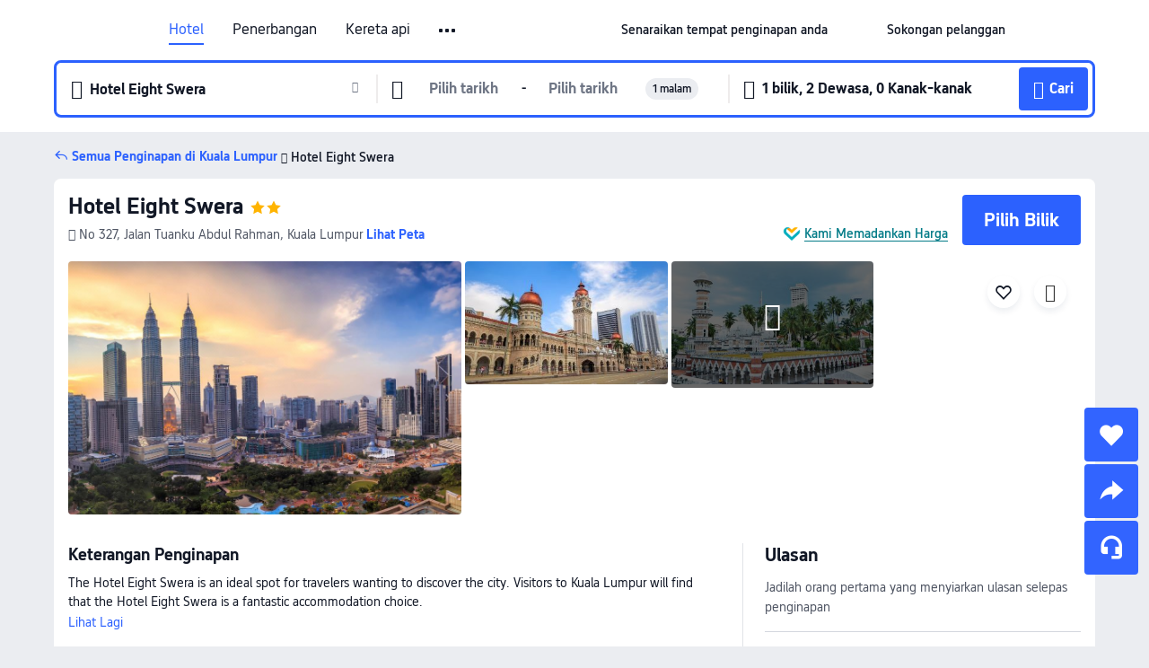

--- FILE ---
content_type: text/html; charset=utf-8
request_url: https://my.trip.com/hotels/kuala-lumpur-hotel-detail-2637218/hotel-eight-swera/
body_size: 42149
content:
<!DOCTYPE html><html lang="ms-MY" data-cargo="locale:ms-MY,language:my,currency:MYR,contextType:online,site:MY,group:Trip,country:MY"><head><meta charSet="utf-8"/><link rel="preconnect" href="https://ak-d.tripcdn.com/"/><link rel="preconnect" href="https://aw-d.tripcdn.com/"/><link rel="preload" href="https://aw-s.tripcdn.com/modules/ibu/online-assets/TripGeom-Regular.ba9c64b894f5e19551d23b37a07ba0a4.woff2" as="font" crossorigin="" fetchpriority="high"/><link rel="preload" href="https://aw-s.tripcdn.com/modules/ibu/online-assets/TripGeom-Medium.c01bb95e18e1b0d0137ff80b79b97a38.woff2" as="font" crossorigin="" fetchpriority="high"/><link rel="preload" href="https://aw-s.tripcdn.com/modules/ibu/online-assets/TripGeom-Bold.9e9e0eb59209311df954413ff4957cbb.woff2" as="font" crossorigin="" fetchpriority="high"/><link rel="preload" href="https://aw-s.tripcdn.com/NFES/trip-hotel-online/1768199763099/_next/serverStatic/font/iconfont.woff2" as="font" crossorigin="" fetchpriority="low"/><link rel="stylesheet" href="https://aw-s.tripcdn.com/NFES/trip-hotel-online/1768199763099/_next/static/css/032dff32caf4bb86.css" crossorigin="anonymous" data-precedence="high"/><link rel="stylesheet" href="https://aw-s.tripcdn.com/NFES/trip-hotel-online/1768199763099/_next/static/css/082c0e64ad1c9dfa.css" crossorigin="anonymous" data-precedence="high"/><link rel="stylesheet" href="https://aw-s.tripcdn.com/NFES/trip-hotel-online/1768199763099/_next/static/css/b35f9c0397f5e7aa.css" crossorigin="anonymous" data-precedence="high"/><link rel="stylesheet" href="https://aw-s.tripcdn.com/NFES/trip-hotel-online/1768199763099/_next/static/css/ac8ac49867505902.css" crossorigin="anonymous" data-precedence="high"/><link rel="stylesheet" href="https://aw-s.tripcdn.com/NFES/trip-hotel-online/1768199763099/_next/static/css/2a15b9cf23c4d936.css" crossorigin="anonymous" data-precedence="high"/><link rel="stylesheet" href="https://aw-s.tripcdn.com/NFES/trip-hotel-online/1768199763099/_next/static/css/9f7178bd697e2cd9.css" crossorigin="anonymous" data-precedence="high"/><link rel="preload" as="style" href="https://aw-s.tripcdn.com/modules/ibu/ibu-public-component-umd/style.b7b60106e8e8a07d9ee0e3ec624de507.css" crossorigin="anonymous"/><link rel="preload" as="style" href="https://aw-s.tripcdn.com/modules/ibu/online-assets/font.ddfdb9c8916dd1ec37cbf52f9391aca5.css" crossorigin="anonymous"/><link rel="preload" href="https://pages.trip.com/Hotels/libs/sdt/sdt.min.0.0.9.js" as="script"/><link rel="preload" href="https://aw-s.tripcdn.com/NFES/trip-hotel-online/1768199763099/_next/static/chunks/app/detail/page-6e00adfcd296f05f.js" as="script"/><link rel="preload" href="//ak-s.tripcdn.com/modules/hotel/hotel-spider-defence-new/sdt.1004-common.min.1589d4c8f1f0c32bbeb180195d34e6b4.js" as="script"/><meta name="viewport" content="width=device-width, initial-scale=1"/><link rel="preload" href="https://ak-d.tripcdn.com/images/220k1700000118iv47D81_R_960_660_R5_D.jpg" as="image" fetchpriority="high"/><title>, , Harga Terkini, Diskaun Terbaik, &amp; Ulasan 2026 | Trip.com Malaysia</title><meta name="description" content="Tempah dengan Jaminan Harga Terbaik dan Sokongan Pelanggan 24/7 di Trip.com - lihat harga, ulasan dan foto terkini untuk , ."/><meta name="keywords" content=""/><meta property="og:type" content="website"/><meta property="og:title" content=", , Harga Terkini, Diskaun Terbaik, &amp; Ulasan 2026 | Trip.com Malaysia"/><meta property="og:description" content="Tempah dengan Jaminan Harga Terbaik dan Sokongan Pelanggan 24/7 di Trip.com - lihat harga, ulasan dan foto terkini untuk , ."/><meta property="og:url" content="https://my.trip.com/hotels/-hotel-detail-2637218//"/><meta property="og:image" content="https://ak-d.tripcdn.com/images/220k1700000118iv47D81_R_960_660_R5_D.jpg"/><meta property="og:site_name" content="Hotel Eight Swera"/><link rel="canonical" href="https://my.trip.com/hotels/-hotel-detail-2637218//"/><script type="text/javascript">window.UBT_BIZCONFIG={isLoadRMS:false}</script><link rel="stylesheet" href="https://aw-s.tripcdn.com/modules/ibu/ibu-public-component-umd/style.b7b60106e8e8a07d9ee0e3ec624de507.css" crossorigin="anonymous"/><script src="https://aw-s.tripcdn.com/modules/ibu/ibu-public-component-umd/production.min.e60ad7659c4307455a5d16ce5eb7707d.js" crossorigin="anonymous"></script><script src="https://aw-s.tripcdn.com/modules/ibu/gtm-loader/gtm-loader.131ef8b57f3d288725f3c2c14517cd74.js"></script><link rel="stylesheet" href="https://aw-s.tripcdn.com/modules/ibu/online-assets/font.ddfdb9c8916dd1ec37cbf52f9391aca5.css" crossorigin="anonymous"/><script type="application/ld+json">{"@type":"Hotel","name":"Hotel Eight Swera","address":{"postalCode":"","addressLocality":"No 327, Jalan Tuanku Abdul Rahman","streetAddress":"No 327, Jalan Tuanku Abdul Rahman, Kuala Lumpur","addressRegion":"Kuala Lumpur","addressCountry":"Malaysia","@type":"PostalAddress"},"image":"https://ak-d.tripcdn.com/images/220k1700000118iv47D81_R_960_660_R5_D.jpg","@context":"http://schema.org","aggregateRating":{},"priceRange":"Tawaran harian yang tiada tandingan - cari kadar hebat dengan cepat untuk penginapan ideal anda. Dan jika anda dapat harga yang lebih murah di tempat lain, kami akan bayar balik perbezaannya.","url":"https://my.trip.com/hotels/-hotel-detail-2637218//"}</script><script type="application/ld+json">{"@context":"https://schema.org","@type":"BreadcrumbList","itemListElement":[{"@type":"ListItem","position":1,"name":"Trip.com","item":"https://my.trip.com"},{"@type":"ListItem","position":2,"name":"Hotels","item":""}]}</script><script type="application/ld+json">{"@context":"https://schema.org","@type":"FAQPage","mainEntity":[{"@type":"Question","name":"Apakah tempat menarik yang berdekatan dengan Hotel Eight Swera?","acceptedAnswer":{"@type":"Answer","text":"Tarikan berdekatan Hotel Eight Swera termasuk Muzium dan Galeri Seni Bank Negara Malaysia, hanya 840m dari carian anda (jarak garis lurus) jauhnya."}},{"@type":"Question","name":"Berapakah harga di Hotel Eight Swera?","acceptedAnswer":{"@type":"Answer","text":"Harga untuk Hotel Eight Swera mungkin berbeza bergantung pada penginapan anda (cth. tarikh yang anda pilih, polisi hotel dll.) Lihat harga dengan masukkan tarikh anda."}},{"@type":"Question","name":"Apakah waktu daftar masuk dan daftar keluar Hotel Eight Swera?","acceptedAnswer":{"@type":"Answer","text":"Masa daftar masuk Hotel Eight Swera ialah 14:00 dan masa daftar keluar ialah 12:00."}},{"@type":"Question","name":"Apakah lapangan terbang yang paling dekat dari Hotel Eight Swera?","acceptedAnswer":{"@type":"Answer","text":"Lapangan terbang terdekat ialah Lapangan Terbang Sultan Abdul Aziz Shah dan jarak ialah lebih kurang 29 min menaiki kereta dari hotel (25.8km)."}},{"@type":"Question","name":"Bagaimanakah saya boleh mendapatkan resit daripada Hotel Eight Swera?","acceptedAnswer":{"@type":"Answer","text":"Resit dan resit elektronik yang dikeluarkan oleh Trip.com berbeza bergantung pada kaedah pembayaran yang anda gunakan. Jika anda menggunakan \"Prabayaran\", anda boleh mendapatkan resit elektronik daripada halaman butiran tempahan. Jika anda ingin membuat pembayaran di tempat, sila maklumkan kepada kakitangan kaunter penerimaan tetamu apabila anda mendaftar keluar."}}]}</script><link rel="preload" href="https://aw-s.tripcdn.com/ares/api/cc?f=locale%2Fv3%2F100043054%2Fms-MY.js%2C%2Flocale%2Fv3%2F6002%2Fms-MY.js%2C%2Flocale%2Fv3%2F6001%2Fms-MY.js%2C%2Flocale%2Fv3%2F330151%2Fms-MY.js%2C%2Flocale%2Fv3%2F330153%2Fms-MY.js%2C%2Flocale%2Fv3%2F100015471%2Fms-MY.js%2C%2Flocale%2Fv3%2F100009239%2Fms-MY.js%2C%2Flocale%2Fv3%2F37666%2Fms-MY.js%2C%2Flocale%2Fv3%2F100015469%2Fms-MY.js%2C%2Flocale%2Fv3%2F33000032%2Fms-MY.js%2C%2Flocale%2Fv3%2F33000006%2Fms-MY.js%2C%2Flocale%2Fv3%2F33000018%2Fms-MY.js%2C%2Flocale%2Fv3%2F33000015%2Fms-MY.js%2C%2Flocale%2Fv3%2F33000010%2Fms-MY.js%2C%2Flocale%2Fv3%2F6005%2Fms-MY.js%2C%2Flocale%2Fv3%2F37100%2Fms-MY.js%2C%2Flocale%2Fv3%2F37007%2Fms-MY.js&amp;etagc=9da99056e5b3fa81caf92b7974b2a366&amp;defaultNfesId=100043054" as="script" crossorigin="anonymous"/><script id="webcore_internal" type="application/json" crossorigin="anonymous">{"rootMessageId":"100043054-0a93a6f3-491344-28615"}</script><script src="https://aw-s.tripcdn.com/NFES/trip-hotel-online/1768199763099/_next/static/chunks/polyfills-c67a75d1b6f99dc8.js" crossorigin="anonymous" nomodule=""></script></head><body dir="ltr" class="ibu-hotel-online-tripgeom" data-domain="ak"><div id="hp_container" class=""><div id="ibu_hotel_header"><div class="mc-hd mc-hd__ms-my mc-hd_line mc-hd_theme_white mc-hd-single_row"><div class="mc-hd__inner"><div class="mc-hd__flex-con clear-float"><div class="mc-hd__logo-con mc-hd__logo-con-ms-MY"><div class="mc-hd__trip-logo-placeholder"></div></div><div class="mc-hd__nav-single-row"><div class="mc-hd__nav-con 3010 mc-hd__nav-loading" id="ibuHeaderChannels"><ul class="mc-hd__nav"><li class="mc-hd__nav-item"><a id="header_action_nav_hotels" class="mc-hd__nav-lnk is-active" title="Hotel" href="/hotels/?locale=ms-MY&amp;curr=MYR">Hotel</a></li><li class="mc-hd__nav-item"><a id="header_action_nav_flights" class="mc-hd__nav-lnk" title="Penerbangan" href="/flights/?locale=ms-MY&amp;curr=MYR">Penerbangan</a></li><li class="mc-hd__nav-item"><a id="header_action_nav_trains" class="mc-hd__nav-lnk" title="Kereta api" href="/trains/?locale=ms-MY&amp;curr=MYR">Kereta api</a></li><li class="mc-hd__nav-item"><a id="header_action_nav_airporttransfers" class="mc-hd__nav-lnk" title="Teksi lapangan terbang" href="/airport-transfers/?locale=ms-MY&amp;curr=MYR">Teksi lapangan terbang</a></li><li class="mc-hd__nav-item mc-hd__nav-item-wth-sub"><a id="header_action_nav_ttd" class="mc-hd__nav-lnk" title="Tarikan &amp; Lawatan" href="/things-to-do/ttd-home/?ctm_ref=vactang_page_23810&amp;locale=ms-MY&amp;curr=MYR">Tarikan & Lawatan</a><ul class="mc-hd__nav-item-sub"><li><a id="header_action_nav_Tarikan &amp; Lawatan" href="/things-to-do/ttd-home/?ctm_ref=vactang_page_23810&amp;locale=ms-MY&amp;curr=MYR" class="mc-hd__sub-nav-lnk">Tarikan &amp; Lawatan</a></li><li><a id="header_action_nav_eSIM &amp; SIM" href="/sale/w/10229/esim.html?locale=ms-MY&amp;curr=MYR" class="mc-hd__sub-nav-lnk">eSIM &amp; SIM</a></li></ul></li><li class="mc-hd__nav-item"><a id="header_action_nav_insurance" class="mc-hd__nav-lnk" title="Insurans" href="/insurance?bid=1&amp;cid=2&amp;pid=1&amp;locale=ms-MY&amp;curr=MYR">Insurans</a></li><li class="mc-hd__nav-item"><a id="header_action_nav_tripmap" class="mc-hd__nav-lnk" title="Peta" href="/webapp/tripmap/travel?entranceId=Triponlinehomeside&amp;locale=ms-MY&amp;curr=MYR">Peta</a></li><li class="mc-hd__nav-item"><a id="header_action_nav_tripcoins" class="mc-hd__nav-lnk" title="Ganjaran Trip.com" href="/customer/loyalty/?locale=ms-MY&amp;curr=MYR">Ganjaran Trip.com</a></li><li class="mc-hd__nav-item"><a id="header_action_nav_sales" class="mc-hd__nav-lnk" title="Tawaran" href="/sale/deals/?locale=ms-MY&amp;curr=MYR">Tawaran</a></li></ul></div></div><div class="mc-hd__func-con" id="ibuHeaderMenu"><div class="mc-hd__func"><div class="mc-hd__option-app-placeholder">Aplikasi</div><div class="mc-hd__option"><div class="mc-hd__entry"><span title="Senaraikan tempat penginapan anda">Senaraikan tempat penginapan anda</span><i class="fi fi-Hotels"></i></div></div><div class="mc-hd__option mc-hd__option__selector"><div class="mc-hd__selector mc-lhd-menu-selector" tabindex="0" role="button" aria-haspopup="dialog" aria-label="Bahasa/Mata Wang"><div class="mc-lhd-menu-selector-locale-con" style="padding:8px" aria-hidden="true"><div class="mc-lhd-menu-selector-locale ms_my"><i class="locale-icon flag-ms-MY"></i></div></div></div></div><div class="mc-hd__option"><div class="mc-hd__help"><span title="Sokongan pelanggan">Sokongan pelanggan</span><i class="fi fi-ic_help"></i></div></div><div class="mc-hd__search-booking-placeholder">Cari Tempahan</div><div class="mc-lhd-menu-account mc-lhd-account-nologin" style="display:none"></div></div></div></div></div></div><script>if (typeof Object.assign !== 'function') {window._assignObject = function(t, s) {for (var k in s) { t[k] = s[k] }; return t }; }else { window._assignObject = Object.assign } window.__CARGO_DATA__ = _assignObject(window.__CARGO_DATA__ || {}, {"channelmetauoe1":[{"channel":"home","source":"flights","value":"{\"displayName\":\"Home\",\"displayNameSharkKey\":\"ButtonText_Home\",\"path\":\"\"}"},{"channel":"hotels","source":"flights","value":"{\"displayName\":\"Hotels\",\"displayNameSharkKey\":\"ButtonText_Hotel\",\"path\":\"/hotels/\",\"icon\":\"fi-hotel_new\",\"groupId\":1}"},{"channel":"flights","source":"flights","value":"{\"displayName\":\"Flights\",\"displayNameSharkKey\":\"ButtonText_Flights\",\"path\":\"/flights/\",\"icon\":\"fi-flight\",\"groupId\":1}"},{"channel":"trains","source":"flights","value":"{\"displayName\":\"Trains\",\"displayNameSharkKey\":\"ButtonText_Trains\",\"path\":\"/trains/\",\"icon\":\"fi-train\",\"groupId\":1}"},{"channel":"ttd","source":"flights","value":"{\"displayName\":\"TNT\",\"displayNameSharkKey\":\"ButtonText_TTD\",\"path\":\"/things-to-do/ttd-home/?ctm_ref=vactang_page_23810\",\"icon\":\"fi-ic_tnt\",\"groupId\":1}"},{"channel":"travelguide","source":"flights","value":"{\"displayName\":\"Attractions\",\"displayNameSharkKey\":\"ButtonText_TravelGuide\",\"path\":\"/travel-guide/\",\"icon\":\"fi-destination\",\"parent\":\"travelinspiration\",\"groupId\":3}"},{"channel":"carhire","source":"flights","value":"{\"displayName\":\"Car Rentals\",\"displayNameSharkKey\":\"ButtonText_Carhire\",\"path\":\"/carhire/?channelid=14409\",\"parent\":\"cars\",\"icon\":\"fi-car\",\"groupId\":1}"},{"channel":"airporttransfers","source":"flights","value":"{\"displayName\":\"Airport Transfers\",\"displayNameSharkKey\":\"ButtonText_AirportTransfers\",\"path\":\"/airport-transfers/\",\"parent\":\"cars\",\"icon\":\"fi-airport-transfer\",\"groupId\":1}"},{"channel":"cars","source":"flights","value":"{\"displayName\":\"Cars\",\"displayNameSharkKey\":\"ButtonText_Cars\",\"path\":\"\",\"icon\":\"fi-ic_carrental\",\"groupId\":1}"},{"channel":"sales","source":"flights","value":"{\"displayName\":\"Deals\",\"displayNameSharkKey\":\"ButtonText_Deals\",\"path\":\"/sale/deals/\",\"icon\":\"fi-a-ic_deal21x\",\"groupId\":3}"},{"channel":"tripcoins","source":"flights","value":"{\"displayName\":\"Trip Rewards\",\"displayNameSharkKey\":\"ButtonText_TripRewards\",\"path\":\"/customer/loyalty/\",\"icon\":\"fi-a-TripCoins\",\"groupId\":4}"},{"channel":"giftcard","source":"flights","value":"{\"displayName\":\"GiftCard\",\"displayNameSharkKey\":\"ButtonText_GiftCard\",\"path\":\"/giftcard\",\"icon\":\"fi-ic_giftcard\",\"groupId\":2}"},{"channel":"cruises","source":"flights","value":"{\"displayName\":\"Cruises\",\"displayNameSharkKey\":\"ButtonText_Cruises\",\"path\":\"/cruises\",\"icon\":\"fi-ic_BU_cruises\",\"groupId\":2}"},{"channel":"others","source":"flights","value":"{\"path\":\"/sale/w/1744/singaporediscovers.html?locale=en_sg\",\"displayName\":\"SingapoRediscovers Vouchers\",\"displayNameSharkKey\":\"key_channel_sg_vouchers\"}"},{"channel":"packages","source":"flights","value":"{\"displayName\":\"Bundle\",\"displayNameSharkKey\":\"ButtonText_Bundle\",\"path\":\"/packages/?sourceFrom=IBUBundle_home\",\"icon\":\"fi-ic_bundle\",\"groupId\":1}"},{"channel":"customtrips","source":"flights","value":"{\"displayName\":\"Custom Trips\",\"displayNameSharkKey\":\"ButtonText_CustomTrip\",\"path\":\"/custom-trips/index\",\"icon\":\"fi-a-ic_BU_customtrips\",\"groupId\":2}"},{"channel":"insurance","source":"flights","value":"{\"displayName\":\"Insurance\",\"displayNameSharkKey\":\"ButtonText_Insurance\",\"path\":\"/insurance?bid=1&cid=2&pid=1\",\"icon\":\"fi-ic_insurance\",\"groupId\":2}"},{"channel":"tnt","source":"flights","value":"{\"displayName\":\"tnt\",\"displayNameSharkKey\":\"ButtonText_TTD\",\"path\":\"/things-to-do/ttd-home/?ctm_ref=vactang_page_23810\",\"parent\":\"ttd\",\"icon\":\"fi-ic_tnt\",\"groupId\":1}"},{"channel":"esim","source":"flights","value":"{\"displayName\":\"eSIM\",\"displayNameSharkKey\":\"ButtonText_eSim\",\"path\":\"/sale/w/10229/esim.html\",\"parent\":\"ttd\",\"groupId\":1}"},{"channel":"tripmap","source":"flights","value":"{\"displayName\":\"Map\",\"displayNameSharkKey\":\"ButtonText_Map\",\"path\":\"/webapp/tripmap/travel?entranceId=Triponlinehomeside\",\"icon\":\"fi-a-itinerarymap\",\"groupId\":3}"},{"channel":"travelinspiration","source":"flights","value":"{\"displayName\":\"TravelInspiration\",\"displayNameSharkKey\":\"ButtonText_TravelInspiration\",\"path\":\"\",\"icon\":\"fi-destination\",\"groupId\":3}"},{"channel":"tripbest","source":"flights","value":"{\"displayName\":\"TripBest\",\"displayNameSharkKey\":\"ButtonText_TripBest\",\"path\":\"/toplist/tripbest/home\",\"icon\":\"fi-destination\",\"parent\":\"travelinspiration\",\"groupId\":3}"},{"channel":"tripplanner","source":"flights","value":"{\"displayName\":\"TripPlanner\",\"displayNameSharkKey\":\"ButtonText_TripPlanner\",\"path\":\"/webapp/tripmap/tripplanner?source=t_online_homepage\",\"groupId\":3,\"iconUrl\":\"https://dimg04.tripcdn.com/images/05E1712000o6ljnud70A3.svg\",\"activeIconUrl\":\"https://dimg04.tripcdn.com/images/05E3c12000nm1joaw5B34.png\"}"},{"channel":"grouptours","source":"flights","value":"{\"displayName\":\"Group Tours\",\"displayNameSharkKey\":\"ButtonText_GroupTours\",\"path\":\"/package-tours/group-tours\",\"groupId\":2,\"iconUrl\":\"https://dimg04.tripcdn.com/images/05E6i12000nn4rqq27CB1.svg\",\"activeIconUrl\":\"https://dimg04.tripcdn.com/images/05E6i12000nn4rqq27CB1.svg\"}"},{"channel":"privatetours","source":"flights","value":"{\"displayName\":\"Private Tours\",\"displayNameSharkKey\":\"ButtonText_PrivateTours\",\"path\":\"/package-tours/private-tours\",\"groupId\":2,\"iconUrl\":\"https://dimg04.tripcdn.com/images/05E4612000nn4rnod1150.svg\",\"activeIconUrl\":\"https://dimg04.tripcdn.com/images/05E4612000nn4rnod1150.svg\"}"}],"locale":"ms-MY","onlinechannelscmsmye1":[{"locale":"ms-MY","channel":"hotels","value":"1"},{"locale":"ms-MY","channel":"flights","value":"1"},{"locale":"ms-MY","channel":"trains","value":"1"},{"locale":"ms-MY","channel":"airporttransfers","value":"1"},{"locale":"ms-MY","channel":"ttd","value":"1"},{"locale":"ms-MY","channel":"tnt","value":"1"},{"locale":"ms-MY","channel":"esim","value":"1"},{"locale":"ms-MY","channel":"insurance","value":"1"},{"locale":"ms-MY","channel":"tripmap","value":"1"},{"locale":"ms-MY","channel":"tripcoins","value":"1"},{"locale":"ms-MY","channel":"sales","value":"1"}],"menumetacmsmye0":"{\"entry\":{\"url\":\"https://www.trip.com/list-your-property?channel=21&locale=en-XX\",\"displaySharkKey\":\"key_header_entry\"},\"help\":{\"mode\":\"entry\",\"url\":\"/pages/support\"},\"mybooking\":{\"url\":\"/order/all\",\"displaySharkKey\":\"V3_Profile_MyOrders\"}}","loginmenue0":"{\"menu\":[{\"show\":true,\"displayName\":\"My Bookings\",\"displayNameSharkKey\":\"V3_Profile_MyOrders\",\"include\":\"all\",\"link\":\"/order/all\",\"id\":\"booking\"},{\"show\":false,\"displayName\":\"Trip Coins\",\"displayNameSharkKey\":\"V3_Profile_Points\",\"include\":\"all\",\"showByLocale\":\"en-ca,da-dk,fi-fi,uk-ua,pt-pt,es-mx,sv-se,nl-nl,pl-pl,en-sg,ja-jp,ko-kr,en-hk,zh-hk,de-de,fr-fr,es-es,ru-ru,id-id,en-id,th-th,en-th,ms-my,en-my,en-au,en-xx,en-us,es-us,tr-tr,en-ie,de-at,de-ch,fr-ch,nl-be,en-be,fr-be,en-il,pt-br,el-gr,en-ae,en-sa,en-nz,en-gb,it-it,vi-vn,en-ph,en-in,en-pk,en-kw,en-qa,en-om,en-bh,en-kh,ru-az,ru-by,ru-kz,zh-sg,zh-my\",\"link\":\"/customer/points/\",\"id\":\"points\"},{\"show\":true,\"displayName\":\"Promo Codes\",\"displayNameSharkKey\":\"V3_Promo_Code\",\"include\":\"all\",\"link\":\"/customer/promo/\",\"id\":\"codes\"},{\"show\":true,\"displayName\":\"Profile\",\"displayNameSharkKey\":\"V3_Text_MembInfo\",\"include\":\"all\",\"link\":\"/membersinfo/profile/\",\"id\":\"profile\"},{\"show\":false,\"displayName\":\"Friend Referrals\",\"displayNameSharkKey\":\"V3_Text_Friend\",\"include\":\"all\",\"link\":\"/sale/w/1899/friends-referral-main.html?locale=en_xx\",\"id\":\"Friend\"},{\"show\":false,\"displayName\":\"Favorites\",\"displayNameSharkKey\":\"ButtonText_Hotel_Collection\",\"showByLocale\":\"en-ca,da-dk,fi-fi,uk-ua,pt-pt,es-mx,sv-se,nl-nl,pl-pl,en-sg,ja-jp,ko-kr,en-hk,zh-hk,zh-tw,de-de,fr-fr,es-es,ru-ru,id-id,en-id,th-th,en-th,ms-my,en-my,en-au,en-xx,en-us,es-us,tr-tr,en-ie,de-at,de-ch,fr-ch,nl-be,en-be,fr-be,en-il,pt-br,el-gr,en-ae,en-sa,en-nz,en-gb,it-it,vi-vn,en-ph,en-in,en-pk,en-kw,en-qa,en-om,en-bh,en-kh,ru-az,ru-by,ru-kz,zh-sg,zh-my\",\"include\":\"all\",\"link\":\"/favorite/\",\"id\":\"favorites\"},{\"show\":false,\"showByLocale\":\"en-xx,en-us,en-sg,en-au,en-my,en-gb,en-be,en-ch,en-ie,en-ca,en-sa,en-hk,en-ae,en-nz,en-il,zh-tw,zh-hk,ja-jp,ko-kr,th-th,vi-vn,en-th,en-id,en-ph,en-in,en-pk,en-kw,en-qa,en-om,en-bh,en-kh,ru-az,ru-by,ru-kz,zh-sg,zh-my\",\"displayName\":\"Moments\",\"displayNameSharkKey\":\"V3_Profile_Moments\",\"include\":\"all\",\"link\":\"/travel-guide/personal-home\",\"id\":\"Moments\"},{\"show\":false,\"displayName\":\"Flight Price Alerts\",\"displayNameSharkKey\":\"Key_Flight_Price_Alerts\",\"include\":\"all\",\"showByLocale\":\"en-ca,da-dk,fi-fi,uk-ua,pt-pt,es-mx,sv-se,nl-nl,pl-pl,en-sg,ja-jp,ko-kr,en-hk,zh-hk,de-de,fr-fr,es-es,ru-ru,id-id,en-id,th-th,en-th,ms-my,en-my,en-au,en-xx,en-us,es-us,tr-tr,en-ie,de-at,de-ch,fr-ch,nl-be,en-be,fr-be,en-il,pt-br,el-gr,en-ae,en-sa,en-nz,en-gb,it-it,vi-vn,en-ph,en-in,en-pk,en-kw,en-qa,en-om,en-bh,en-kh,ru-az,ru-by,ru-kz,zh-sg,zh-my\",\"link\":\"/flights/price-alert/\",\"id\":\"flghtAlert\"},{\"show\":false,\"displayName\":\"Rewards\",\"displayNameSharkKey\":\"Key_Entrance_Title\",\"include\":\"all\",\"showByLocale\":\"en-ca,da-dk,fi-fi,uk-ua,pt-pt,es-mx,sv-se,nl-nl,pl-pl,en-sg,ja-jp,ko-kr,en-hk,zh-hk,de-de,fr-fr,es-es,ru-ru,id-id,en-id,th-th,en-th,ms-my,en-my,en-au,en-xx,en-us,es-us,tr-tr,en-ie,de-at,de-ch,fr-ch,nl-be,en-be,fr-be,en-il,pt-br,el-gr,en-ae,en-sa,en-nz,en-gb,it-it,vi-vn,en-ph,en-in,en-pk,en-kw,en-qa,en-om,en-bh,en-kh,ru-az,ru-by,ru-kz,zh-sg,zh-my\",\"link\":\"/customer/tierpoints/\",\"id\":\"rewards\"}]}"})</script></div><div class="content"><div class="page_detailPage__zRS1L"><div class="detailSearchBox_detailSearchBox-container__GKmx0" role="region" aria-label="Cari tempat penginapan"><div class="detailSearchBox_searchBox-wrap__WvYqJ"><div dir="ltr" class="searchBoxContainer__z5SAp responsive__iDq6D"><div class="searchBox__gPrFy" style="border:3px solid var(--smtcColorBorderBrandBold)"><div class="destination__MneKx responsive__vrNTP" aria-label=""><div class="descriptionBorderBox__Fn4fW"><div class="destination-inputBox__lJLLb"><i aria-hidden="true" class="hotel_desktop_trip- ic ic-locationline ic_locationline destination-icon__WAVAD"></i><div class="destination-inputBoxIputContainer__NRWlF"><input id="destinationInput" class="destination-inputBox_input__FyxR4" type="text" autoComplete="off" placeholder="Hendak ke mana?" tabindex="0" value="Hotel Eight Swera"/><div class="destination-inputBox_inputFake__mQ3Gz">Hotel Eight Swera</div></div><div class="destination-inputBoxClearIconContainer__Glo7x" tabindex="0" role="button" aria-label=""><i aria-hidden="true" class="hotel_desktop_trip- ic ic-clear ic_clear destination-inputBoxClearIcon__olXZu"></i></div><div class="divider__J9E6E"></div></div></div></div><div class="responsive__Djfnm calendar__U5W5V calendarRelavtive__pWLcx" tabindex="0" aria-label=""><div class="calendarBox__IY9SI"><i aria-hidden="true" class="hotel_desktop_trip- ic ic-calendar ic_calendar calendar-icon___FMn8"></i><div class="calendar-time__NWqIM"><input id="checkInInput" type="text" readonly="" placeholder="Pilih tarikh" class="calendar-checkInInput__WKk2h" tabindex="-1" value=""/><div class="calendar-inputBox_inputFake__M3Udk">Pilih tarikh</div></div><div class="calendar-nights___Bn9y">-</div><div class="calendar-time__NWqIM"><input id="checkOutInput" type="text" readonly="" placeholder="Pilih tarikh" class="calendar-checkOutInput__aurPl" tabindex="-1" value=""/><div class="calendar-inputBox_inputFake__M3Udk">Pilih tarikh</div></div><div class="nights__i8cwz"><span>1 malam</span></div><div class="divider__XkfFN"></div></div><div tabindex="-1" data-stop-blur="stop-calendar-blur" class="calendarComponent__e4tJH"></div></div><div class="guest__MEM77 responsive__VcS0g" tabindex="0" role="button" aria-expanded="false" aria-label=""><div class="guestBox__lMID_"><i aria-hidden="true" class="hotel_desktop_trip- ic ic-user ic_user guestBox-person__vuOLI"></i><div class="guestBox-content__Pc63P">1 bilik, 2 Dewasa, 0 Kanak-kanak</div></div></div><div class="searchButton-container__HE5VV"><div class="searchButtonContainer__fIR6v responsive__C52t0" role="button" aria-label="Cari"><button class="tripui-online-btn tripui-online-btn-large tripui-online-btn-solid-primary  tripui-online-btn-block  " type="button" style="padding:0 16px;font-size:16px;height:48px" dir="ltr"><div class="tripui-online-btn-content"><span class="tripui-online-btn-icon" style="transform:none"><i aria-hidden="true" class="hotel_desktop_trip- ic ic-search ic_search searchButton-icon__OOYav"></i></span><span class="tripui-online-btn-content-children ">Cari</span></div></button></div></div></div></div></div></div><div class="crumb_hotelCrumb__8aaZb"><span class="crumb_hotelCrumb-box__zv3Ma" tabindex="0" aria-label="Semua Penginapan di Kuala Lumpur" role="button"><i aria-hidden="true" class="smarticon u-icon u-icon-ic_new_back u-icon_ic_new_back crumb_hotelCrumb-icon__JsUUj"></i><span class="crumb_hotelCrumb-title__siLyG" aria-hidden="true">Semua Penginapan di Kuala Lumpur</span></span><div class="crumb_hotelCrumb-seo-title-box__DrnL3"><span class="crumb_hotelCrumb-seo-title__AzUmW" tabindex="0"><i aria-hidden="true" class="hotel_desktop_trip- ic ic-forward ic_forward crumb_hotelCrumb-switchIcon_right__Gw8rE"></i>Hotel Eight Swera</span><div class="crumb_hotelCrumb-seo-freshModal__JJFWD "></div></div></div><div class="page_detailMain__9AGj9 "><div class="hotelHeaderInfo_headInfo__s6DnB" id="trip_main_content"><div class="headInit_headInit__Z6g5X"><div class="headInit_headInit_left__AfFyu"><div class="headInit_headInit-title__m3aAX"><h1 class="headInit_headInit-title_nameA__EE_LB" data-exposure="{&quot;ubtKey&quot;:&quot;hotel_trip_detail_module_load&quot;,&quot;data&quot;:{&quot;masterhotelid&quot;:2637218,&quot;page&quot;:&quot;10320668147&quot;,&quot;locale&quot;:&quot;ms-MY&quot;,&quot;module&quot;:&quot;hotel_name&quot;}}" data-send="devTrace" tabindex="0" aria-label="Hotel Eight Swera">Hotel Eight Swera</h1><span class="headInit_headInit-tagBox___eg6I"><div class="hotelTag_hotelTag_box__zvaUt"></div><span class="hotelLevel_hotelLevel__mhh3v" aria-label="2 daripada 5 bintang" role="img"><i aria-hidden="true" class="smarticon u-icon u-icon-ic_new_star u-icon_ic_new_star hotelLevel_hotelLevel_icon__IjXS0"></i><i aria-hidden="true" class="smarticon u-icon u-icon-ic_new_star u-icon_ic_new_star hotelLevel_hotelLevel_icon__IjXS0"></i></span><div class="hotelTag_hotelTag_box__zvaUt"></div></span></div><div><div class="headInit_headInit-address_position__OZU_R" data-exposure="{&quot;ubtKey&quot;:&quot;hotel_trip_detail_module_load&quot;,&quot;data&quot;:{&quot;masterhotelid&quot;:2637218,&quot;page&quot;:&quot;10320668147&quot;,&quot;locale&quot;:&quot;ms-MY&quot;,&quot;module&quot;:&quot;hotel_address&quot;}}" data-send="devTrace"><span class="headInit_headInit-address_text__D_Atv" tabindex="0" aria-label="No 327, Jalan Tuanku Abdul Rahman, Kuala Lumpur" role="button"><i aria-hidden="true" class="hotel_desktop_trip- ic ic-locationline ic_locationline headInit_headInit-address_icon__3pBcD"></i><span aria-hidden="true">No 327, Jalan Tuanku Abdul Rahman, Kuala Lumpur</span></span><div class="headInit_headInit-address_showmoregroup__Hgtra"><div tabindex="0"><div class="style_textLinkButton__XwrMR headInit_headInit-address_showmoreA__3ygOE"><span>Lihat Peta</span></div></div></div></div></div></div><div class="headInit_headInit_right__XCEKz"><div class="headInit_headInit-leftSide__2bud1 headInit_headInit-leftSideTrip__HUM48"><div></div><div><div class="m-BRGEntry  " data-exposure="{&quot;ubtKey&quot;:&quot;htl_ol_comp_olWpm_wePriceMatch_exposure&quot;,&quot;data&quot;:{&quot;source_page&quot;:&quot;detail&quot;}}"><div class="m-BRGEntry-icon " aria-hidden="true"></div><span class="m-BRGEntry-text" tabindex="0" role="button">Kami Memadankan Harga</span></div></div></div><button class="tripui-online-btn tripui-online-btn-large tripui-online-btn-solid-primary    " type="button" style="padding:0 24px;height:56px;font-size:20px" dir="ltr"><div class="tripui-online-btn-content"><span class="tripui-online-btn-content-children ">Pilih Bilik</span></div></button></div></div><div class="headAlbum_headAlbum__WXxRg" aria-hidden="true"><div class="headAlbum_headAlbum-container__C9mUv" data-exposure="{&quot;ubtKey&quot;:&quot;htl_ol_dtl_htlinfo_vdpic_exposure&quot;,&quot;data&quot;:{&quot;channeltype&quot;:&quot;online&quot;,&quot;has_video&quot;:&quot;F&quot;,&quot;masterhotelid&quot;:&quot;2637218&quot;,&quot;pictureNum&quot;:3,&quot;source_url&quot;:&quot;https://ak-d.tripcdn.com/images/220k1700000118iv47D81_R_960_660_R5_D.jpg&quot;,&quot;page&quot;:&quot;10320668147&quot;,&quot;locale&quot;:&quot;ms-MY&quot;}}"><div class="headAlbum_headAlbum-bigpic__CJHFG"><div class="headAlbum_headAlbum_position__bQWOy"><div tabindex="0" class="headAlbum_headAlbum-smallpics_box__kaOO6" role="img" aria-label="Galeri foto untuk Hotel Eight Swera"><img class="headAlbum_headAlbum_img__vfjQm" src="https://ak-d.tripcdn.com/images/220k1700000118iv47D81_R_960_660_R5_D.jpg" alt="hotel overview picture" fetchpriority="high" aria-hidden="true"/></div></div></div><div class="headAlbum_headAlbum-smallpics__hpPrY"><div class="headAlbum_headAlbum-smallpics_item__oqBM3" tabindex="0" role="img" aria-label="Galeri foto untuk Hotel Eight Swera"><div class="headAlbum_headAlbum-smallpics_box__kaOO6" aria-hidden="true"><img class="headAlbum_headAlbum_img__vfjQm" src="https://ak-d.tripcdn.com/images/2208180000013d1hp6637_R_339_206_R5_D.jpg" alt=""/></div></div><div class="headAlbum_headAlbum-smallpics_item__oqBM3" tabindex="0" role="img" aria-label="Galeri foto untuk Hotel Eight Swera"><div class="headAlbum_headAlbum-smallpics_box__kaOO6" aria-hidden="true"><img class="headAlbum_headAlbum_img__vfjQm" src="https://ak-d.tripcdn.com/images/2203160000010rj9aCA69_R_339_206_R5_D.jpg" alt=""/></div><div tabindex="0" class="headAlbum_headAlbum-showmore__8G87f"><i aria-hidden="true" class="hotel_desktop_trip- ic ic-image ic_image headAlbum_allImg__7NxMb"></i><div style="min-height:18px"></div></div></div><div id="collectHotelB" class="collectHotelB_collectHotel__VFQ_2 collectHotelB_collectHotel_onlineShareVersionB__a2ee7"><i aria-hidden="true" class="smarticon u-icon u-icon-outlined u-icon_outlined collectHotelB_collectHotel_unselected__oJJ63"></i></div><div class="shareBox_onlineShareWrapper__dloph"><div class="online-share-wrapper v1_0_3"><div class="online-share-trigger-wrapper"><div class="shareBox_shareBox__tN4N_"><i aria-hidden="true" class="hotel_desktop_trip- ic ic-share ic_share shareBox_shareIcon__qtJHt"></i></div></div></div></div></div></div></div></div><div class="page_headInfo_bottom__kARj_"><div class="headBottom_headerBottom___8GSb"><div class="headBottom_headerBottom_left__GxeQe" id="headBottom_headerBottom_left"><div data-exposure="{&quot;ubtKey&quot;:&quot;hotel_trip_detail_module_load&quot;,&quot;data&quot;:{&quot;masterhotelid&quot;:2637218,&quot;page&quot;:&quot;10320668147&quot;,&quot;locale&quot;:&quot;ms-MY&quot;,&quot;module&quot;:&quot;hotel_description&quot;,&quot;position&quot;:1}}" data-send="devTrace" aria-label="The Hotel Eight Swera is an ideal spot for travelers wanting to discover the city. Visitors to Kuala Lumpur will find that the Hotel Eight Swera is a fantastic accommodation choice. " role="text"><div class="hotelDescription_hotelDescription-titleA__dOwX2">Keterangan Penginapan</div><div class="hotelDescription_hotelDescription-address__2tlm2" aria-hidden="true"><span class="hotelDescription_hotelDescription-address_detail__P2_Or">The Hotel Eight Swera is an ideal spot for travelers wanting to discover the city. Visitors to Kuala Lumpur will find that the Hotel Eight Swera is a fantastic accommodation choice. </span></div><div class="style_textLinkButton__XwrMR hotelDescription_hotelDescription-address_showmoreA__Yt1A4" tabindex="0">Lihat Lagi</div></div></div><div class="headBottom_headerBottom_right__iOoID"><div class="headReviewNew_reviewNew___bp_z" data-exposure="{&quot;ubtKey&quot;:&quot;htl_t_online_dtl_midban_cmt_exposure&quot;,&quot;data&quot;:{&quot;page&quot;:&quot;10320668147&quot;,&quot;locale&quot;:&quot;ms-MY&quot;,&quot;masterhotelid&quot;:2637218}}"><div><div class="reviewTop_reviewTop-container__RwoZu"><div class="reviewTop_reviewTop-noScore__bvyJB">Ulasan</div></div></div><div class="headReviewNew_noreview-text__6vNQp">Jadilah orang pertama yang menyiarkan ulasan selepas penginapan</div></div><div class="headBottom_headerBottom_right_split__o7xeq"></div><div class="headTrafficNew_headTraffic__fykSq"><div class="headTrafficNew_headTraffic-title__5jh1C"><div class="headTrafficNew_headTraffic-title_box__9guE7"><div tabindex="0" class="headTrafficNew_headTraffic-title_icon__Vr6JJ" role="button" aria-label="Lihat di Peta"></div><div class="headTrafficNew_headTraffic-title_descA__EohBt">Persekitaran</div></div></div><div class="trafficDetail_headTraffic-content__ku9T_" data-exposure="{&quot;ubtKey&quot;:&quot;htl_ol_dtl_surroundings_exposure&quot;,&quot;data&quot;:{&quot;channeltype&quot;:&quot;online&quot;,&quot;hotPoiInfoList&quot;:[{&quot;distType&quot;:&quot;&quot;,&quot;effectiveTrafficType&quot;:&quot;&quot;,&quot;locale&quot;:&quot;&quot;,&quot;poiId&quot;:&quot;&quot;,&quot;poiName&quot;:&quot;&quot;,&quot;poiType&quot;:&quot;&quot;,&quot;positionShowText&quot;:&quot;Metro: Stesen Sultan Ismail&quot;,&quot;walkDriveDistance&quot;:&quot;&quot;},{&quot;distType&quot;:&quot;&quot;,&quot;effectiveTrafficType&quot;:&quot;&quot;,&quot;locale&quot;:&quot;&quot;,&quot;poiId&quot;:&quot;&quot;,&quot;poiName&quot;:&quot;&quot;,&quot;poiType&quot;:&quot;&quot;,&quot;positionShowText&quot;:&quot;Metro: Stesen Bandaraya&quot;,&quot;walkDriveDistance&quot;:&quot;&quot;}],&quot;locale&quot;:&quot;ms-MY&quot;,&quot;masterhotelid&quot;:&quot;2637218&quot;,&quot;page&quot;:&quot;10320668147&quot;,&quot;countryid&quot;:&quot;2&quot;,&quot;cityid&quot;:&quot;315&quot;}}"><div id="traffic_0" class="trafficDetail_headTraffic-item__XpIj_"><i aria-hidden="true" class="hotel_desktop_trip- ic ic-metro2 ic_metro2 trafficDetail_headTraffic-item_icon__Yfnby"></i><div class="trafficDetail_headTraffic-item_desc__9VF_q">Metro: Stesen Sultan Ismail</div><div class="trafficDetail_headTraffic-item_distance__Zoscp"> (450m)</div></div><div id="traffic_1" class="trafficDetail_headTraffic-item__XpIj_"><i aria-hidden="true" class="hotel_desktop_trip- ic ic-metro2 ic_metro2 trafficDetail_headTraffic-item_icon__Yfnby"></i><div class="trafficDetail_headTraffic-item_desc__9VF_q">Metro: Stesen Bandaraya</div><div class="trafficDetail_headTraffic-item_distance__Zoscp"> (720m)</div></div></div><div class="style_textLinkButton__XwrMR headTrafficNew_headTraffic-showMoreA__SdOyh" tabindex="0">Lihat di Peta</div></div></div></div></div><!--$!--><template data-dgst="DYNAMIC_SERVER_USAGE"></template><!--/$--><div id="jpSpaHotelSelector"></div><div class="onlineTab_tabNavgationB__oPZMX" role="region" aria-label="Pautan halaman dalaman"><div class="onlineTab_tabNavgation-left__kDD5X" role="tablist"><h2 class="onlineTab_tabNavgation_item__NtJx2 onlineTab_tabNavgation_item_selected___wKb9" role="tab" aria-selected="true" aria-label="Keseluruhan">Keseluruhan</h2><div class="onlineTab_tabSpacing__zEfgJ"></div><h2 class="onlineTab_tabNavgation_item__NtJx2" role="tab" aria-selected="false" aria-label="Bilik">Bilik</h2><div class="onlineTab_tabSpacing__zEfgJ"></div><h2 class="onlineTab_tabNavgation_item__NtJx2" role="tab" aria-selected="false" aria-label="Polisi">Polisi</h2></div><div class="onlineTab_tabNavgation-right__Xmy7g onlineTab_priceHide__mKV0j"><div></div><button class="tripui-online-btn tripui-online-btn-small tripui-online-btn-solid-primary    " type="button" style="margin-left:8px" dir="ltr"><div class="tripui-online-btn-content"><span class="tripui-online-btn-content-children ">Pilih Bilik</span></div></button></div></div><div role="region" aria-label="Pilihan bilik"><div><div id="roomlist-baseroom-fit"><div id="378911244" class="spiderRoomList_outer__KHm_F"><div class="spiderRoomList_baseroomCard__Wlvsh spiderRoomList_firstCard__fkZhn"><div class="spiderRoomList_baseroom_ImgContainer___D6vM"><img class="spiderRoomList_baseRoomPic__oIvSX" src="//ak-d.tripcdn.com/images/1re6m12000b87h4ih2D60_R_200_100_R5.webp" alt="Triple Room" aria-hidden="true"/></div><div class="spiderRoomList_baseroom_InfoContainer__aOuAN"><h3 class="spiderRoomList_roomNameA__lXqYf spiderRoomList_roomname-padding__6ihVC">Triple Room</h3><div class="spiderRoomList_roomFacility__HQhwa"><div class="spiderRoomList_roomFacility_basic__WSLen"></div><div class="spiderRoomList_roomFacility_hotFacility__nfK83"></div></div><span class="style_textLinkButton__XwrMR spiderRoomList_seeMoreA__ArObn">Maklumat Bilik</span></div><div class="spiderRoomList_baseroom_selectBtn__I3PCC"><div class="spiderRoomList_btn__OXcvU spiderRoomList_btn-primary__2wkrv"><span>Semak Ketersediaan</span></div></div></div></div><div id="378911241" class="spiderRoomList_outer__KHm_F"><div class="spiderRoomList_baseroomCard__Wlvsh"><div class="spiderRoomList_baseroom_ImgContainer___D6vM"><img class="spiderRoomList_baseRoomPic__oIvSX" src="//ak-d.tripcdn.com/images/1re6m12000b87h4ih2D60_R_200_100_R5.webp" alt="Family Room" aria-hidden="true"/></div><div class="spiderRoomList_baseroom_InfoContainer__aOuAN"><h3 class="spiderRoomList_roomNameA__lXqYf spiderRoomList_roomname-padding__6ihVC">Family Room</h3><div class="spiderRoomList_roomFacility__HQhwa"><div class="spiderRoomList_roomFacility_basic__WSLen"></div><div class="spiderRoomList_roomFacility_hotFacility__nfK83"></div></div><span class="style_textLinkButton__XwrMR spiderRoomList_seeMoreA__ArObn">Maklumat Bilik</span></div><div class="spiderRoomList_baseroom_selectBtn__I3PCC"><div class="spiderRoomList_btn__OXcvU spiderRoomList_btn-primary__2wkrv"><span>Semak Ketersediaan</span></div></div></div></div><div id="378911243" class="spiderRoomList_outer__KHm_F"><div class="spiderRoomList_baseroomCard__Wlvsh"><div class="spiderRoomList_baseroom_ImgContainer___D6vM"><img class="spiderRoomList_baseRoomPic__oIvSX" src="//ak-d.tripcdn.com/images/1re6m12000b87h4ih2D60_R_200_100_R5.webp" alt="Standard Room" aria-hidden="true"/></div><div class="spiderRoomList_baseroom_InfoContainer__aOuAN"><h3 class="spiderRoomList_roomNameA__lXqYf spiderRoomList_roomname-padding__6ihVC">Standard Room</h3><div class="spiderRoomList_roomFacility__HQhwa"><div class="spiderRoomList_roomFacility_basic__WSLen"></div><div class="spiderRoomList_roomFacility_hotFacility__nfK83"></div></div><span class="style_textLinkButton__XwrMR spiderRoomList_seeMoreA__ArObn">Maklumat Bilik</span></div><div class="spiderRoomList_baseroom_selectBtn__I3PCC"><div class="spiderRoomList_btn__OXcvU spiderRoomList_btn-primary__2wkrv"><span>Semak Ketersediaan</span></div></div></div></div><div id="378911242" class="spiderRoomList_outer__KHm_F"><div class="spiderRoomList_baseroomCard__Wlvsh"><div class="spiderRoomList_baseroom_ImgContainer___D6vM"><img class="spiderRoomList_baseRoomPic__oIvSX" src="//ak-d.tripcdn.com/images/1re6m12000b87h4ih2D60_R_200_100_R5.webp" alt="Single Room" aria-hidden="true"/></div><div class="spiderRoomList_baseroom_InfoContainer__aOuAN"><h3 class="spiderRoomList_roomNameA__lXqYf spiderRoomList_roomname-padding__6ihVC">Single Room</h3><div class="spiderRoomList_roomFacility__HQhwa"><div class="spiderRoomList_roomFacility_basic__WSLen"></div><div class="spiderRoomList_roomFacility_hotFacility__nfK83"></div></div><span class="style_textLinkButton__XwrMR spiderRoomList_seeMoreA__ArObn">Maklumat Bilik</span></div><div class="spiderRoomList_baseroom_selectBtn__I3PCC"><div class="spiderRoomList_btn__OXcvU spiderRoomList_btn-primary__2wkrv"><span>Semak Ketersediaan</span></div></div></div></div></div></div></div><div><div class="hotelPolicyNew_hotelPolicyNew__XnXoA" data-exposure="{&quot;ubtKey&quot;:&quot;htl_t_online_detailpage_policy_exposure&quot;,&quot;data&quot;:{&quot;isDrawer&quot;:false}}" data-send="devTrace" aria-label="Polisi Tempat Penginapan" role="region"><h2 class="hotelPolicyNew_hotelPolicy-titleA__s1Lae">Polisi Tempat Penginapan</h2><div class="hotelPolicyNew_hotelPolicy-content__5R5aJ"><div class="hotelPolicyNew_hotelPolicy-item__kEo8R"><div class="hotelPolicyNew_hotelPolicy-item_leftA__jFnmm">Waktu daftar masuk &amp; daftar keluar</div><div class="hotelPolicyNew_hotelPolicy-item_right__sqCWw"><div class="hotelPolicyNew_hotelPolicy-check__LvVqT"><span class="hotelPolicyNew_hotelPolicy-subTitle__Ouxt_">Waktu daftar masuk: </span><strong class="hotelPolicyNew_hotelPolicy-check_desc__PskS_">Selepas 14:00</strong></div><div class="hotelPolicyNew_hotelPolicy-check__LvVqT"><span class="hotelPolicyNew_hotelPolicy-subTitle__Ouxt_">Waktu daftar keluar: </span><strong class="hotelPolicyNew_hotelPolicy-check_desc__PskS_">Sebelum 12:00</strong></div><div></div></div></div><div><div class="hotelPolicyNew_hotelPolicy-item__kEo8R"><div class="hotelPolicyNew_hotelPolicy-item_leftA__jFnmm">Haiwan peliharaan</div><div class="hotelPolicyNew_hotelPolicy-item_right__sqCWw"><div><div class="hotelPolicyNew_bottom__U_wqk"><span class="hotelPolicyNew_hotelPolicy-item_description__s02FT">Haiwan peliharaan tidak dibenarkan</span></div></div><p></p></div></div></div><div><div class="hotelPolicyNew_hotelPolicy-item__kEo8R"><div class="hotelPolicyNew_hotelPolicy-item_leftA__jFnmm">Pembayaran di hotel</div><div class="hotelPolicyNew_hotelPolicy-item_right__sqCWw"><p></p><ul class="hotelPolicyNew_creditImg__iqBf8"><li class="hotelPolicyNew_creditImg-item__Kh7QI" aria-hidden="true"><img src="https://ak-d.tripcdn.com/images/1p11q12000bwovxei16BB.png" class="hotelPolicyNew_credit_img__rh7rs"/></li><li class="hotelPolicyNew_creditImg-item__Kh7QI" aria-hidden="true"><img src="https://ak-d.tripcdn.com/images/1p10q12000bwovk0y2B27.png" class="hotelPolicyNew_credit_img__rh7rs"/></li></ul></div></div></div><div></div><div></div></div></div><div class="hotelOverview_hotelOverviewA__7cBLV" data-exposure="{&quot;ubtKey&quot;:&quot;htl_t_online_dtl_hotel_description&quot;,&quot;data&quot;:{&quot;masterhotelid&quot;:&quot;2637218&quot;,&quot;locale&quot;:&quot;ms-MY&quot;,&quot;pageId&quot;:&quot;10320668147&quot;,&quot;isNewDetail&quot;:true,&quot;tracelogid&quot;:&quot;100043054-0a93a6f3-491344-28615&quot;}}" aria-label="Keterangan Penginapan" role="region"><h2 class="hotelOverview_hotelOverview-titleA__RDtkJ">Keterangan Penginapan</h2><div></div><div class="hotelContact_descriptionInfo-contact-container__dbFm6"><div class="hotelContact_descriptionInfo-tel__ti6FG"><span>Nombor telefon:</span><span class="hotelContact_real-tel-text__3lcAp" dir="ltr">+60-3-22028312</span></div></div><div class="hotelOverview_hotelOverview-container__XwS4Z"><div class="">The Hotel Eight Swera is an ideal spot for travelers wanting to discover the city. Visitors to Kuala Lumpur will find that the Hotel Eight Swera is a fantastic accommodation choice. <br/><br/>With Bank Negara just 1km away and Sultan Abdul Aziz Shah Airport only 26km away, transportation is very convenient. In addition, Sultan Ismail Metro Station is just a short walk away. The nearby area boasts an abundance of attractions including MikeBikes, Petrosains, The Discovery Centre and Sultan Abdul Samad Building. <br/><br/>When guests have some time on their hands they can make use of the onsite facilities. </div></div></div></div><div class="faqs_faqs__49Puv" data-exposure="{&quot;ubtKey&quot;:&quot;ibu_htl_c_online_detailpage_frequently_asked_question_show&quot;,&quot;data&quot;:{&quot;masterhotelid&quot;:2637218}}" aria-label="Soalan Lazim" role="region"><div class="faqs_flex__GgEtr faqs_flex-col__qIe4V faqs_w-100____ijWcn faqs_max-w-1160px__fycaf faqs_min-w-768px__wzhlY faqs_mx-auto__3qYJh"><h2 class="faqs_color-__121826__xjmMv faqs_font-bold__kJR1j faqs_fs-20__P8DXG faqs_mb-16px___lq9f">Soalan Lazim</h2><div style="background-color:#ffffff" class="faqs_w-100____ijWcn faqs_b-__EBEDF1__fNwKg faqs_shadow-4_8-down__7HVr6 faqs_b-rd-8px__JmgYC faqs_overflow-hidden__6_w94"><details open="" class="faqs_m-0__2ysxf faqs_p-0__TPBDX faqs_min-h-54px__a7Ubb faqs_flex__GgEtr faqs_flex-col__qIe4V faqs_flex-justify-center__GuWDn faqs_bg-__fff__6_RJA faqs_details__w3YbT"><summary class="faqs_flex__GgEtr faqs_h-54px__935XH faqs_flex-items-center__vv_1X faqs_relative__c4BSs faqs_px-24__Bi6RI faqs_summary__8oMtP"><div class="faqs_flex__GgEtr faqs_summaryContainer__1sr7J faqs_flex-items-center__vv_1X faqs_relative__c4BSs faqs_border-b__XA3xD faqs_border-b-solid___Y0oN faqs_border-b-__D4D7DE__bHI4H"><h3 class="faqs_fs-16_22__q3Tlk faqs_font-bold__kJR1j faqs_color-__121826__xjmMv">Apakah tempat menarik yang berdekatan dengan Hotel Eight Swera?</h3></div></summary><span class="faqs_flex__GgEtr faqs_flex-1__ETuxK faqs_py-16px__g7xjB faqs_border-b__XA3xD faqs_border-b-solid___Y0oN faqs_border-b-__D4D7DE__bHI4H faqs_fs-16_22__q3Tlk faqs_mx-24__ABML5"><span>Tarikan berdekatan Hotel Eight Swera termasuk Muzium dan Galeri Seni Bank Negara Malaysia, hanya 840m dari carian anda (jarak garis lurus) jauhnya.</span></span></details><details open="" class="faqs_m-0__2ysxf faqs_p-0__TPBDX faqs_min-h-54px__a7Ubb faqs_flex__GgEtr faqs_flex-col__qIe4V faqs_flex-justify-center__GuWDn faqs_bg-__fff__6_RJA faqs_details__w3YbT"><summary class="faqs_flex__GgEtr faqs_h-54px__935XH faqs_flex-items-center__vv_1X faqs_relative__c4BSs faqs_px-24__Bi6RI faqs_summary__8oMtP"><div class="faqs_flex__GgEtr faqs_summaryContainer__1sr7J faqs_flex-items-center__vv_1X faqs_relative__c4BSs faqs_border-b__XA3xD faqs_border-b-solid___Y0oN faqs_border-b-__D4D7DE__bHI4H"><h3 class="faqs_fs-16_22__q3Tlk faqs_font-bold__kJR1j faqs_color-__121826__xjmMv">Berapakah harga di Hotel Eight Swera?</h3></div></summary><span class="faqs_flex__GgEtr faqs_flex-1__ETuxK faqs_py-16px__g7xjB faqs_border-b__XA3xD faqs_border-b-solid___Y0oN faqs_border-b-__D4D7DE__bHI4H faqs_fs-16_22__q3Tlk faqs_mx-24__ABML5"><span>Harga untuk Hotel Eight Swera mungkin berbeza bergantung pada penginapan anda (cth. tarikh yang anda pilih, polisi hotel dll.) Lihat harga dengan masukkan tarikh anda.</span></span></details><details open="" class="faqs_m-0__2ysxf faqs_p-0__TPBDX faqs_min-h-54px__a7Ubb faqs_flex__GgEtr faqs_flex-col__qIe4V faqs_flex-justify-center__GuWDn faqs_bg-__fff__6_RJA faqs_details__w3YbT"><summary class="faqs_flex__GgEtr faqs_h-54px__935XH faqs_flex-items-center__vv_1X faqs_relative__c4BSs faqs_px-24__Bi6RI faqs_summary__8oMtP"><div class="faqs_flex__GgEtr faqs_summaryContainer__1sr7J faqs_flex-items-center__vv_1X faqs_relative__c4BSs faqs_border-b__XA3xD faqs_border-b-solid___Y0oN faqs_border-b-__D4D7DE__bHI4H"><h3 class="faqs_fs-16_22__q3Tlk faqs_font-bold__kJR1j faqs_color-__121826__xjmMv">Apakah waktu daftar masuk dan daftar keluar Hotel Eight Swera?</h3></div></summary><span class="faqs_flex__GgEtr faqs_flex-1__ETuxK faqs_py-16px__g7xjB faqs_border-b__XA3xD faqs_border-b-solid___Y0oN faqs_border-b-__D4D7DE__bHI4H faqs_fs-16_22__q3Tlk faqs_mx-24__ABML5"><span>Masa daftar masuk Hotel Eight Swera ialah 14:00 dan masa daftar keluar ialah 12:00.</span></span></details><details open="" class="faqs_m-0__2ysxf faqs_p-0__TPBDX faqs_min-h-54px__a7Ubb faqs_flex__GgEtr faqs_flex-col__qIe4V faqs_flex-justify-center__GuWDn faqs_bg-__fff__6_RJA faqs_details__w3YbT"><summary class="faqs_flex__GgEtr faqs_h-54px__935XH faqs_flex-items-center__vv_1X faqs_relative__c4BSs faqs_px-24__Bi6RI faqs_summary__8oMtP"><div class="faqs_flex__GgEtr faqs_summaryContainer__1sr7J faqs_flex-items-center__vv_1X faqs_relative__c4BSs faqs_border-b__XA3xD faqs_border-b-solid___Y0oN faqs_border-b-__D4D7DE__bHI4H"><h3 class="faqs_fs-16_22__q3Tlk faqs_font-bold__kJR1j faqs_color-__121826__xjmMv">Apakah lapangan terbang yang paling dekat dari Hotel Eight Swera?</h3></div></summary><span class="faqs_flex__GgEtr faqs_flex-1__ETuxK faqs_py-16px__g7xjB faqs_border-b__XA3xD faqs_border-b-solid___Y0oN faqs_border-b-__D4D7DE__bHI4H faqs_fs-16_22__q3Tlk faqs_mx-24__ABML5"><span>Lapangan terbang terdekat ialah Lapangan Terbang Sultan Abdul Aziz Shah dan jarak ialah lebih kurang 29 min menaiki kereta dari hotel (25.8km).</span></span></details><details open="" class="faqs_m-0__2ysxf faqs_p-0__TPBDX faqs_min-h-54px__a7Ubb faqs_flex__GgEtr faqs_flex-col__qIe4V faqs_flex-justify-center__GuWDn faqs_bg-__fff__6_RJA faqs_details__w3YbT"><summary class="faqs_flex__GgEtr faqs_h-54px__935XH faqs_flex-items-center__vv_1X faqs_relative__c4BSs faqs_px-24__Bi6RI faqs_summary__8oMtP"><div class="faqs_flex__GgEtr faqs_summaryContainer__1sr7J faqs_flex-items-center__vv_1X faqs_relative__c4BSs faqs_border-b__XA3xD faqs_border-b-solid___Y0oN faqs_border-b-__D4D7DE__bHI4H"><h3 class="faqs_fs-16_22__q3Tlk faqs_font-bold__kJR1j faqs_color-__121826__xjmMv">Bagaimanakah saya boleh mendapatkan resit daripada Hotel Eight Swera?</h3></div></summary><span class="faqs_flex__GgEtr faqs_flex-1__ETuxK faqs_py-16px__g7xjB faqs_border-b__XA3xD faqs_border-b-solid___Y0oN faqs_border-b-__D4D7DE__bHI4H faqs_fs-16_22__q3Tlk faqs_mx-24__ABML5"><span>Resit dan resit elektronik yang dikeluarkan oleh Trip.com berbeza bergantung pada kaedah pembayaran yang anda gunakan. Jika anda menggunakan "Prabayaran", anda boleh mendapatkan resit elektronik daripada halaman butiran tempahan. Jika anda ingin membuat pembayaran di tempat, sila maklumkan kepada kakitangan kaunter penerimaan tetamu apabila anda mendaftar keluar.</span></span></details></div></div></div><nav><ul class="crumbSEO_crumb__OISnu "><li><a class="crumbSEO_crumb_a__ywAME" href="https://my.trip.com" title="Trip.com">Trip.com</a></li><div class="crumbSEO_right-arrow__FAkbY"></div><li><span class="crumbSEO_crumb_content__ikbTo">Hotels</span></li></ul></nav></div></div><div class="mc-ft mc-ft_line" style="padding:0px 67px 5px 67px"><div class="table-info_container__gOYQ0"><div class="table-info_seo_htl_table_info__ia6Zi table-info_gride__EHSIr"><h2 class="table-info_seo_htl_table_info_h2__Xg5ic">Tentang Penginapan Ini</h2><table class="table-info_seo_htl_table_info_table__bMVD6"><tbody class="table-info_seo_htl_table_info_table_tbody__TLEBu table-info_gride__EHSIr"><tr class="table-info_seo_htl_table_info_table_tr__74Zda"><th class="table-info_seo_htl_table_info_table_th__Isa6c">Lapangan Terbang Terdekat</th><td class="table-info_seo_htl_table_info_table_td__olgsC"><span>Sultan Abdul Aziz Shah Airport</span></td></tr><tr class="table-info_seo_htl_table_info_table_tr__74Zda"><th class="table-info_seo_htl_table_info_table_th__Isa6c">Jarak ke Lapangan Terbang</th><td class="table-info_seo_htl_table_info_table_td__olgsC"><span>26.02KM</span></td></tr><tr class="table-info_seo_htl_table_info_table_tr__74Zda"><th class="table-info_seo_htl_table_info_table_th__Isa6c">Stesen Kereta Api Terdekat</th><td class="table-info_seo_htl_table_info_table_td__olgsC"><span>Medan Tuanku</span></td></tr><tr class="table-info_seo_htl_table_info_table_tr__74Zda"><th class="table-info_seo_htl_table_info_table_th__Isa6c">Jarak ke Stesen Kereta Api</th><td class="table-info_seo_htl_table_info_table_td__olgsC"><span>0.28KM</span></td></tr><tr class="table-info_seo_htl_table_info_table_tr__74Zda"><th class="table-info_seo_htl_table_info_table_th__Isa6c">Stesen Kereta Api Bawah Tanah Terdekat</th><td class="table-info_seo_htl_table_info_table_td__olgsC"><span>Sultan Ismail</span></td></tr><tr class="table-info_seo_htl_table_info_table_tr__74Zda"><th class="table-info_seo_htl_table_info_table_th__Isa6c">Jarak ke Stesen Kereta Api Bawah Tanah</th><td class="table-info_seo_htl_table_info_table_td__olgsC"><span>0.45KM</span></td></tr><tr class="table-info_seo_htl_table_info_table_tr__74Zda"><th class="table-info_seo_htl_table_info_table_th__Isa6c">Penarafan Bintang Hotel</th><td class="table-info_seo_htl_table_info_table_td__olgsC"><span>2</span></td></tr><tr class="table-info_seo_htl_table_info_table_tr__74Zda"></tr></tbody></table></div></div></div><div class="mc-ft mc-ft_line" style="padding:0px 67px 5px 67px"><div class="hotelLinks_container__fEz4f"><div class="hotelLinks_hotel_links__Zr_2V hotelLinks_expand__G8tK_"><div class="hotelLinks_main_title__QM1xa">Cari Hotel Murah &amp; Tawaran di Trip.com</div><div class="hotelLinks_expand__G8tK_ hotelLinks_links-wrap__tr_iU"><h3 class="hotelLinks_title__eHNwA hotelLinks_title-bot__gQR_e">Hotel paling banyak dilihat</h3><div class="hotelLinks_links-content__3uGb4" style="height:auto"><a class="hotelLinks_links_a-spider__vcevn" style="color:#333" href="https://my.trip.com/hotels/kuala-lumpur-hotel-detail-45710760/komune-living/" tabindex="-1">Komune Living</a><a class="hotelLinks_links_a-spider__vcevn" style="color:#333" href="https://my.trip.com/hotels/kuala-lumpur-hotel-detail-5304669/ve-hotel-and-residence-kuala-lumpur/" tabindex="-1">VE Hotel &amp; Residence</a><a class="hotelLinks_links_a-spider__vcevn" style="color:#333" href="https://my.trip.com/hotels/kuala-lumpur-hotel-detail-91863187/hotel-komune-living-wellness-kuala-lumpur/" tabindex="-1">Hotel Komune Living and Wellness Kuala Lumpur</a><a class="hotelLinks_links_a-spider__vcevn" style="color:#333" href="https://my.trip.com/hotels/kuala-lumpur-hotel-detail-698563/prescott-hotel-kuala-lumpur-medan-tuanku/" tabindex="-1">Prescott Hotel KL Medan Tuanku</a><a class="hotelLinks_links_a-spider__vcevn" style="color:#333" href="https://my.trip.com/hotels/kuala-lumpur-hotel-detail-1719837/wyndham-grand-bangsar-kuala-lumpur/" tabindex="-1">Wyndham Grand Bangsar Kuala Lumpur</a><a class="hotelLinks_links_a-spider__vcevn" style="color:#333" href="https://my.trip.com/hotels/kuala-lumpur-hotel-detail-104384927/sleeping-lion-suites/" tabindex="-1">Sleeping Lion Suites</a><a class="hotelLinks_links_a-spider__vcevn" style="color:#333" href="https://my.trip.com/hotels/kuala-lumpur-hotel-detail-94806442/m-resort-hotel-kuala-lumpur/" tabindex="-1"> M Resort &amp; Hotel Kuala Lumpur </a><a class="hotelLinks_links_a-spider__vcevn" style="color:#333" href="https://my.trip.com/hotels/kuala-lumpur-hotel-detail-760016/cititel-mid-valley/" tabindex="-1">Cititel Mid Valley</a><a class="hotelLinks_links_a-spider__vcevn" style="color:#333" href="https://my.trip.com/hotels/kuala-lumpur-hotel-detail-1058499/sunway-putra-hotel-kuala-lumpur/" tabindex="-1">Sunway Putra Hotel Kuala Lumpur </a><a class="hotelLinks_links_a-spider__vcevn" style="color:#333" href="https://my.trip.com/hotels/kuala-lumpur-hotel-detail-698607/hotel-olympic-malaysia/" tabindex="-1">Hotel Olympic Malaysia Kuala Lumpur</a><a class="hotelLinks_links_a-spider__vcevn" style="color:#333" href="https://my.trip.com/hotels/kuala-lumpur-hotel-detail-119449640/pavilion-embassy-klcc-by-elite-host/" tabindex="-1">PAVILION EMBASSY KLCC BY ELITE HOST</a><a class="hotelLinks_links_a-spider__vcevn" style="color:#333" href="https://my.trip.com/hotels/kuala-lumpur-hotel-detail-106970185/super-oyo-90780-j-hotel-bukit-bintang/" tabindex="-1">Super OYO 90780 J Hotel Bukit Bintang</a><a class="hotelLinks_links_a-spider__vcevn" style="color:#333" href="https://my.trip.com/hotels/kuala-lumpur-hotel-detail-846287/asto-hotel-kuala-lumpur/" tabindex="-1">Asto Hotel Kuala Lumpur</a><a class="hotelLinks_links_a-spider__vcevn" style="color:#333" href="https://my.trip.com/hotels/kuala-lumpur-hotel-detail-111806564/four-points-by-sheraton-kuala-lumpur-city-centre/" tabindex="-1">Four Points By Sheraton Kuala Lumpur, City Centre</a><a class="hotelLinks_links_a-spider__vcevn" style="color:#333" href="https://my.trip.com/hotels/kuala-lumpur-hotel-detail-81077670/ideas-kuala-lumpur/" tabindex="-1">IDEAS KUALA LUMPUR</a></div><h3 class="hotelLinks_title__eHNwA hotelLinks_title-bot__gQR_e">Hotel berdekatan dengan tarikan</h3><div class="hotelLinks_links-content__3uGb4" style="height:auto"><a class="hotelLinks_links_a-spider__vcevn" style="color:#333" href="https://my.trip.com/hotels/kuala-lumpur-petronas-twin-towers/hotels-c315m6790082/" tabindex="-1">Hotel berhampiran Menara Berkembar Petronas</a><a class="hotelLinks_links_a-spider__vcevn" style="color:#333" href="https://my.trip.com/hotels/kuala-lumpur-chinatown-kuala-lumpur/hotels-c315m9013689/" tabindex="-1">Hotel berhampiran Chinatown Kuala Lumpur</a><a class="hotelLinks_links_a-spider__vcevn" style="color:#333" href="https://my.trip.com/hotels/kuala-lumpur-kuala-lumpur-railway-station/hotels-c315m6788720/" tabindex="-1">Hotel berhampiran Kuala Lumpur Railway Station</a><a class="hotelLinks_links_a-spider__vcevn" style="color:#333" href="https://my.trip.com/hotels/kuala-lumpur-natlonal-mosque/hotels-c315m6790080/" tabindex="-1">Hotel berhampiran Masjid Negara</a><a class="hotelLinks_links_a-spider__vcevn" style="color:#333" href="https://my.trip.com/hotels/kuala-lumpur-merdeka-square/hotels-c315m6790079/" tabindex="-1">Hotel berhampiran Dataran Merdeka</a><a class="hotelLinks_links_a-spider__vcevn" style="color:#333" href="https://my.trip.com/hotels/kuala-lumpur-kuala-lumpur-tower/hotels-c315m6789625/" tabindex="-1">Hotel berhampiran Menara Kuala Lumpur</a><a class="hotelLinks_links_a-spider__vcevn" style="color:#333" href="https://my.trip.com/hotels/kuala-lumpur-kuala-lumpur-convention-center/hotels-c315m6741285/" tabindex="-1">Hotel berhampiran Pusat Konvensyen Kuala Lumpur</a><a class="hotelLinks_links_a-spider__vcevn" style="color:#333" href="https://my.trip.com/hotels/kuala-lumpur-jalan-alor/hotels-c315m6790410/" tabindex="-1">Hotel berhampiran Jalan Alor</a><a class="hotelLinks_links_a-spider__vcevn" style="color:#333" href="https://my.trip.com/hotels/kuala-lumpur-aquaria-klcc/hotels-c315m6741278/" tabindex="-1">Hotel berhampiran Aquaria KLCC</a><a class="hotelLinks_links_a-spider__vcevn" style="color:#333" href="https://my.trip.com/hotels/kuala-lumpur-petaling-street/hotels-c315m6790083/" tabindex="-1">Hotel berhampiran Pasar Jalan Petaling</a><a class="hotelLinks_links_a-spider__vcevn" style="color:#333" href="https://my.trip.com/hotels/kuala-lumpur-kuala-lumpur-sentral/hotels-c315r4327195/" tabindex="-1">Hotel berhampiran Kuala Lumpur Sentral</a></div><h3 class="hotelLinks_title__eHNwA hotelLinks_title-bot__gQR_e">Lebih Banyak Jenis Penginapan</h3><div class="hotelLinks_links-content__3uGb4" style="height:auto"><a class="hotelLinks_links_a-spider__vcevn" style="color:#333" href="https://my.trip.com/hotels/new/city/my/kuala-lumpur.0o14o8ndneh7k76.html" tabindex="-1">Hotel baru di Kuala Lumpur</a><a class="hotelLinks_links_a-spider__vcevn" style="color:#333" href="https://my.trip.com/hotels/scenic/city/my/kuala-lumpur.0o14pbffyniumf6.html" tabindex="-1">Hotel Indah di Kuala Lumpur</a><a class="hotelLinks_links_a-spider__vcevn" style="color:#333" href="https://my.trip.com/hotels/kitchens/city/my/kuala-lumpur.0n14rbhyz26z3lu.html" tabindex="-1">Hotel di Kuala Lumpur Dengan Dapur</a><a class="hotelLinks_links_a-spider__vcevn" style="color:#333" href="https://my.trip.com/hotels/jacuzzi/city/my/kuala-lumpur.0n14rbhyz26z3lu.html" tabindex="-1">Hotel di Kuala Lumpur Dengan Jakuzi</a><a class="hotelLinks_links_a-spider__vcevn" style="color:#333" href="https://my.trip.com/hotels/infinity-pools/city/my/kuala-lumpur.0n14rbhyz26z3lu.html" tabindex="-1">Hotel di Kuala Lumpur Dengan Kolam Infiniti</a><a class="hotelLinks_links_a-spider__vcevn" style="color:#333" href="https://my.trip.com/hotels/water-park/city/my/kuala-lumpur.0n14rbhyz26z3lu.html" tabindex="-1">Hotel di Kuala Lumpur Dengan Taman Air</a><a class="hotelLinks_links_a-spider__vcevn" style="color:#333" href="https://my.trip.com/hotels/private-pools/city/my/kuala-lumpur.0n14rbhyz26z3lu.html" tabindex="-1">Hotel di Kuala Lumpur Dengan Kolam Renang Peribadi</a></div></div></div></div></div><!--$!--><template data-dgst="DYNAMIC_SERVER_USAGE"></template><!--/$--><div id="popModal"></div><div class="m-tooltip  " style="display:none;left:0px;top:0px;z-index:0;max-width:unset;position:absolute;border-radius:0px;visibility:hidden;box-shadow:0 var(--gap-4) 16px 0 rgba(0, 41, 99, 0.2)"><div class="m-tooltip_arrow bottom" style="left:20px"></div></div></div><div id="hotel_footer"></div></div><input type="hidden" id="ab_testing_tracker" value=""/><input type="hidden" id="page_id" value="10320668147"/><script>window.__NFES_DATA__ = {"assetPrefix":"https://aw-s.tripcdn.com/NFES/trip-hotel-online/1768199763099","runtimeConfig":{"appPrefix":"/hotels","routerConfig":[],"ubtSettings":{"abTestMaxLength":4096},"AppID":"100043054"},"sharkAresUrl":"https://aw-s.tripcdn.com/ares/api/cc?f=locale%2Fv3%2F100043054%2Fms-MY.js%2C%2Flocale%2Fv3%2F6002%2Fms-MY.js%2C%2Flocale%2Fv3%2F6001%2Fms-MY.js%2C%2Flocale%2Fv3%2F330151%2Fms-MY.js%2C%2Flocale%2Fv3%2F330153%2Fms-MY.js%2C%2Flocale%2Fv3%2F100015471%2Fms-MY.js%2C%2Flocale%2Fv3%2F100009239%2Fms-MY.js%2C%2Flocale%2Fv3%2F37666%2Fms-MY.js%2C%2Flocale%2Fv3%2F100015469%2Fms-MY.js%2C%2Flocale%2Fv3%2F33000032%2Fms-MY.js%2C%2Flocale%2Fv3%2F33000006%2Fms-MY.js%2C%2Flocale%2Fv3%2F33000018%2Fms-MY.js%2C%2Flocale%2Fv3%2F33000015%2Fms-MY.js%2C%2Flocale%2Fv3%2F33000010%2Fms-MY.js%2C%2Flocale%2Fv3%2F6005%2Fms-MY.js%2C%2Flocale%2Fv3%2F37100%2Fms-MY.js%2C%2Flocale%2Fv3%2F37007%2Fms-MY.js&etagc=9da99056e5b3fa81caf92b7974b2a366&defaultNfesId=100043054","__nfesGlobalDatas":{"nfesSharkData":{"key.nfes.errorPage.tip":"Gagal memuatkan. Sila cuba sebentar lagi.","key.nfes.errorPage.retry":"Cuba semula","key.nfes.errorPage.back":"Kembali"}},"fullUrl":"https://my.trip.com/hotels/v2/kuala-lumpur-hotel-detail-2637218/hotel-eight-swera/","props":{"pageProps":{"pathname":"/detail","asPath":"/hotels/v2/kuala-lumpur-hotel-detail-2637218/hotel-eight-swera/"}},"isRTL":"","version":"6.11.1","query":{"renderPlatform":"","seo":1,"envObj":{"env":"prod","isCtrip":false,"pro":true,"dev":false,"routerParams":["v2","kuala-lumpur-hotel-detail-2637218","hotel-eight-swera",""],"routerObj":{"1":"v2/","2":"kuala-lumpur","3":"detail","4":"","6":"hotel-eight-swera/","CityEnName":"kuala-lumpur","HotelID":"2637218"},"plat":"unknow","phoneModel":"","isSupportWebP":true,"cookie":{},"configData":{"pixelConfig":"{\"3625\":\"Ctripta\",\"4778\":\"Trivago\",\"12607\":\"skyscnr\",\"15214\":\"NEW_GOOGLE_HPA\",\"340177\":\"EQS\"}","gtmHandlerSwitch":"T","isQuickAccount":"T","tripgeomLocales":"en-BE,en-AE,th-TH,id-ID,ms-MY,en-AU,tl-PH,it-IT,zh-TW,nl-NL,el-GR,en-GB,en-JP,zh-SG,en-MY,en-KR,en-TH,en-ID,tr-TR,pl-PL,pt-BR,de-AT,en-SA,en-NZ,ar-XX,ar-AE,en-IE,ar-SA,en-IL,fr-FR,ko-KR,ja-JP,es-MX,pt-PT,kk-KZ,no-NO,en-IN,en-CA,ru-RU,es-ES,de-DE,es-US,uk-UA,nl-BE,de-CH,en-CH,fr-BE,fr-CH,da-DK,sv-SE,fi-FI,en-SG,en-HK,en-XX,en-US,zh-HK,ru-BY,ru-AZ,ru-KZ,zh-MY","maxNights":"60","isIBUFrontCashier":"AED,AUD,CAD,EUR,GBP,HKD,IDR,JPY,MYR,PHP,SGD,THB,TWD,VND,BRL,CHF,DKK,BHD,ILS,INR,JOD,KWD,MOP,MXN,NZD,OMR,PLN,QAR,RUB,SAR,SEK,TRY,USD,ZAR,PKR,CLP,COP,MNT,LAK","NotRedirectPath":"[\"/hotels/pricematch\",\"/hotels/vieworder/voucher\",\"/hotels/redirect\",\"/hotels/nps\"]","naverNewCookie":"T","sortRoomlistSwitch":"T","isJumpBookPageByGetMethod":"F","mapApiKey":"AIzaSyCipx7wcbwtvagdF4SRbVd-wbpSyENUJ-s","ggZoom":"14","mbZoom":"14","mapshowradius":"10000","enableMismatchRoomList":"T","rightClickToDetailLocale":"en-BE,en-AE,th-TH,id-ID,ms-MY,en-AU,tl-PH,it-IT,zh-TW,nl-NL,el-GR,en-GB,en-JP,zh-SG,en-MY,en-KR,en-TH,en-ID,tr-TR,pl-PL,pt-BR,de-AT,en-SA,en-NZ,ar-XX,ar-AE,en-IE,ar-SA,en-IL,fr-FR,ko-KR,ja-JP,es-MX,pt-PT,kk-KZ,no-NO,en-IN,en-CA,ru-RU,es-ES,de-DE,es-US,uk-UA,nl-BE,de-CH,en-CH,fr-BE,fr-CH,da-DK,sv-SE,fi-FI,en-SG,en-HK,en-XX,en-US,zh-HK,ru-BY,ru-AZ,ru-KZ,zh-MY","aLinkSwitch":"T","disableStreamingRenderLocaleList":"","exposeBedInfos":"T","enableAntiSpiderV2":"T","maxRoomAdultChild":"{\"maxRoom\": \"10\", \"maxAdultPerRoom\": \"30\", \"maxChildPerRoom\": \"10\"}","enableRoomlistAntiSpiderV2":"T","roomlistAntiSpiderV2Locale":"","imQueryStringSwitch":"T","NewOrderDetailUrl":"T","OrderDetailCallBackUrl":"hotels/ctorderdetail?orderid=%s&from=book","reviewTranslateSwitch":"T","jumpPresalePageSwitch":"T","roomListUpdateWorkLocale":"","openZeroSpaceSwitch":"T","gtmAddTimeStamp":"F","useFreezeBodySwitch":"T","noStandardBedInfoOptSwitch":"F","openRscRoomlistReqLocale":"en-BE,en-AE,th-TH,id-ID,ms-MY,en-AU,tl-PH,it-IT,zh-TW,nl-NL,el-GR,en-GB,en-JP,zh-SG,en-MY,en-KR,en-TH,en-ID,tr-TR,pl-PL,pt-BR,de-AT,en-SA,en-NZ,ar-XX,ar-AE,en-IE,ar-SA,en-IL,fr-FR,ko-KR,es-MX,pt-PT,kk-KZ,no-NO,en-IN,en-CA,ru-RU,es-ES,de-DE,es-US,uk-UA,nl-BE,de-CH,en-CH,fr-BE,fr-CH,da-DK,sv-SE,fi-FI,en-SG,en-HK,en-XX,en-US,zh-HK,ja-JP,zh-MY","openSsrRoomlistReqLocale":"en-BE,en-AE,th-TH,id-ID,ms-MY,en-AU,tl-PH,it-IT,zh-TW,nl-NL,el-GR,en-GB,en-JP,zh-SG,en-MY,en-KR,en-TH,en-ID,tr-TR,pl-PL,pt-BR,de-AT,en-SA,en-NZ,ar-XX,ar-AE,en-IE,ar-SA,en-IL,fr-FR,ko-KR,es-MX,pt-PT,kk-KZ,no-NO,en-IN,en-CA,ru-RU,es-ES,de-DE,es-US,uk-UA,nl-BE,de-CH,en-CH,fr-BE,fr-CH,da-DK,sv-SE,fi-FI,en-SG,en-HK,en-XX,en-US,zh-HK,ja-JP,zh-MY","usebookNewRoute":"F","IsNewReturnUrl":"T","naverDomainName":"hapi-ko-kr.kayakaffiliates.com","isUseHelmet":"T","abNotDivisionByVid":"{\"240725_IBU_odro\":\"T\",\"240715_IBU_sbar\":\"T\",\"240807_IBU_LRPF\":\"T\",\"230519_IBU_10sco\":\"T\"}","calendarMenuSwitch":"T","refreshRecordFilterSwitch":"T","mutiSearchSwitch":"T","retainPopTime":"30","moveReviewListSwitch":"T","inputCheckSwitch":"T","diacriticsTranslateSwitch":"T","newJumpUrlSwitch":"T","useNewCtripBookPage":"T","wpmPlatformByLocale":"{\"zh-HK\": \"Agoda、Booking、Expedia、Klook、Hotels.com、去哪兒、攜程、永安旅遊、易遊網及酒店官網\", \"zh-TW\": \"Agoda、Booking、Expedia、Klook、Hotels.com、去哪兒、攜程、永安旅遊、易遊網及酒店官網\", \"en-HK\": \"Agoda, Booking, Expedia, Klook, Hotels.com, Hotel Official website, Qunar, Ctrip, Wing On Travel, ezTravel\", \"ko-KR\": \"Agoda, Booking, Expedia, Klook, Hotels.com, Hotel Official website, NOL, Yeogi, Hanatour\", \"ja-JP\": \"Agoda, Booking, Expedia, Klook, Hotels.com, Hotel Official website, Yahoo travel, Rakuten travel\", \"other\": \"Agoda, Booking, Expedia, Klook, Hotels.com, Hotel Official website, Priceline.com, Traveloka, Super.com, Traveluro\"}","conlineEnableTaxAveragePrice":"T","enableNewPopInfoService":"T","enableSeoFilters":"T","mapBorderCityList":"[60335,1384,1356]","disableSaleRoomVersionB":"T","enableNewCtripMap":"F","naverDomainNameDirect":"hotels.naver.com"}}},"i18nCaptchaURL":"https://aw-s.tripcdn.com/modules/infosec/jigsawCaptcha/jigsaw-captcha.min.70c6e6893d555dd045d1a4110c14953a.macro.js"};;window._pageBeginTime=window._beginTime=new Date().getTime();window.mcdAppID ='5275';window.nfesVersion='6.11.1';try{if(window["$_bf"]){window["$_bf"]["loaded"]=true}else{window["$_bf"]={loaded:true}}}catch(e){};window['downMap']={"allowLists":{"bd-s.tripcdn.cn":"ares-i18n-cn","ws-s.tripcdn.cn":"ares-i18n-cn","ak-s.tripcdn.com":"ares-i18n-oversea","ak-s-cw.tripcdn.com":"ares-i18n-oversea","aw-s.tripcdn.com":"ares-i18n-oversea","webresource.c-ctrip.com":"webresource","webresource.ctrip.com":"webresource","webresource.english.c-ctrip.com":"webresource.english","webresource.english.ctrip.com":"webresource.english","pic.c-ctrip.com":"pic","pic.ctrip.com":"pic","pic.english.c-ctrip.com":"pic.english","pic.english.ctrip.com":"pic.english","dimg01.c-ctrip.com":"dimg-cn","dimg02.c-ctrip.com":"dimg-cn","dimg03.c-ctrip.com":"dimg-cn","dimg04.c-ctrip.com":"dimg-cn","dimg05.c-ctrip.com":"dimg-cn","dimg06.c-ctrip.com":"dimg-cn","dimg07.c-ctrip.com":"dimg-cn","dimg08.c-ctrip.com":"dimg-cn","dimg09.c-ctrip.com":"dimg-cn","dimg10.c-ctrip.com":"dimg-cn","dimg11.c-ctrip.com":"dimg-cn","dimg12.c-ctrip.com":"dimg-cn","dimg13.c-ctrip.com":"dimg-cn","dimg14.c-ctrip.com":"dimg-cn","dimg15.c-ctrip.com":"dimg-cn","dimg16.c-ctrip.com":"dimg-cn","dimg17.c-ctrip.com":"dimg-cn","dimg18.c-ctrip.com":"dimg-cn","dimg19.c-ctrip.com":"dimg-cn","dimg20.c-ctrip.com":"dimg-cn","images4.c-ctrip.com":"dimg-cn","images5.c-ctrip.com":"dimg-cn","images6.c-ctrip.com":"dimg-cn","images7.c-ctrip.com":"dimg-cn","images8.c-ctrip.com":"dimg-cn","image.kztpms.com":"dimg-cn","bd-d.tripcdn.cn":"dimg-ctrip-cn","ws-d.tripcdn.cn":"dimg-ctrip-cn","ct-d.tripcdn.cn":"dimg-ctrip-cn","ak-d.tripcdn.cn":"dimg-ctrip-oversea","aw-d.tripcdn.cn":"dimg-ctrip-oversea","bd-d.tripcdn.com":"dimg-trip-cn","ws-d.tripcdn.com":"dimg-trip-cn","ak-d.tripcdn.com":"dimg-trip-oversea","aw-d.tripcdn.com":"dimg-trip-oversea","dimg04.tripcdn.com":"dimg-trip-oversea","download2.ctrip.com":"download-cn","ws-p.tripcdn.cn":"download-cn","bd-p.tripcdn.cn":"download-cn","ct-p.tripcdn.cn":"download-cn","ali-p.tripcdn.cn":"download-cn","ak-p.tripcdn.cn":"download-cn","aw-p.tripcdn.cn":"download-cn","download.trip.com":"download-oversea","ws-p.tripcdn.com":"download-oversea","bd-p.tripcdn.com":"download-oversea","ct-p.tripcdn.com":"download-oversea","ali-p.tripcdn.com":"download-oversea","ak-p.tripcdn.com":"download-oversea","aw-p.tripcdn.com":"download-oversea","pages.c-ctrip.com":"pages","youimg1.c-ctrip.com":"dimg-cn","youimg1.tripcdn.com":"dimg-trip-oversea"},"rules":{"ares-i18n-cn":["bd-s.tripcdn.cn","ws-s.tripcdn.cn","static.tripcdn.com"],"ares-i18n-oversea":["ak-s.tripcdn.com","aw-s.tripcdn.com","static.tripcdn.com"],"webresource":["webresource.c-ctrip.com","webresource.ctrip.com"],"webresource.english":["webresource.english.c-ctrip.com","webresource.english.ctrip.com"],"pic":["pic.c-ctrip.com","pic.ctrip.com"],"pic.english":["pic.english.c-ctrip.com","pic.english.ctrip.com"],"dimg-cn":["ws-d.tripcdn.cn","bd-d.tripcdn.cn"],"dimg-ctrip-cn":["bd-d.tripcdn.cn","ws-d.tripcdn.cn","dimg04.c-ctrip.com"],"dimg-ctrip-oversea":["ak-d.tripcdn.cn","aw-d.tripcdn.cn","dimg04.c-ctrip.com"],"dimg-trip-cn":["ws-d.tripcdn.com","bd-d.tripcdn.com","dimg04.c-ctrip.com"],"dimg-trip-oversea":["ak-d.tripcdn.com","aw-d.tripcdn.com","dimg04.tripcdn.com"],"download-cn":["ws-p.tripcdn.cn","bd-p.tripcdn.cn","ali-p.tripcdn.cn"],"download-oversea":["ak-p.tripcdn.com","aw-p.tripcdn.com"],"pages":[]}};var e=function(e){return(window.__CORE_SDK__||{})[e]},o=function(o,t,n){var a;o.pureUrl="".concat(location.protocol,"//").concat(location.host).concat(location.pathname),o.captainAppId=(window.__CORE_SDK__||{}).AppID||"",o.fromSDK=!0,o.version="2.0.90",o.webcoreInit=window.webcoreInit,o.bannerInit=window.bannerInit,o.framework=(window.__CORE_SDK__||{}).framework;var i=(window.__NFES_DATA__||window.__NEXT_DATA__||{}).assetPrefix;if("string"==typeof i&&(o.nfesResVersion=i.split("/").pop()),t){var c,r={isBot:"T"===e("isBotFeat")?"T":"F",botReasons:e("botReasons")||[]};o.isBot=r.isBot,null!==(c=r.botReasons)&&void 0!==c&&c.length&&(o.botReasons=JSON.stringify(r.botReasons))}n&&null!==(a=performance)&&void 0!==a&&null!==(a=a.timing)&&void 0!==a&&a.navigationStart&&(o.navStart=performance.timing.navigationStart)},t=function(e){var t=e.data||{};o(t,e.bot,e.navStart);var n=e.value;!function(e,o,t,n,a){try{if(/.translate.goog$/i.test(location.host))return;window.UBT_API=window.UBT_API||[],window.UBT_API.push({type:"send",data:{type:e,key:o,data:t||{}},pvId:n,options:a})}catch(e){}}("metric",e.key,{tag:t,value:void 0!==n?n:n||1},void 0,{force:!!e.force})},n=function(e,o,t){e({key:"webcore_sw_status",data:{vd:o,status:t}})},a=function(e,o,t,n){try{e({key:n.includes("down")?"o_webcore_sw_down":"o_webcore_sw_failed",data:{url:o,fetchType:n,sucUrl:t||""}})}catch(e){}};try{if(navigator.serviceWorker){var i=function(e){try{if(!e){var o=location.pathname.split("/");o.length>2&&(o.splice(o.length-1,1),e=o.join("/")),"/"===e&&(e="")}}catch(e){}return e||""}("/hotels"),c=function(e,o){if(!0===e("disablesw")||-1!==location.search.indexOf("closeSW=1"))return!0;for(var t=navigator.userAgent||"",n=e("swBlackList")||[],a=0;a<n.length;a++){var i=n[a];if(t.indexOf(i)>-1)return!0}return!!o&&o(t)}(function(e){try{var o,t=window.__CORE_CONFIG__;if(!t){var n,a=null===(n=localStorage)||void 0===n?void 0:n.getItem("NFES_CORE_cache");a&&(t=JSON.parse(a))}return null===(o=t)||void 0===o?void 0:o[e]}catch(e){}});if(c||false)!function(e,o){navigator.serviceWorker.getRegistrations().then(function(t){for(var a=0;a<t.length;a++){var i=t[a];new RegExp("".concat(e,"$")).test(i.scope)&&(n(o,e,"unregister"),i.unregister())}}).catch(function(){})}(i||"/",t);else{var r=function(){var e=!1;try{var o=document.createElement("canvas");o.getContext&&o.getContext("2d")&&(e=0===o.toDataURL("image/webp").indexOf("data:image/webp"))}catch(o){e=!1}return e}();if(r)try{document.cookie="nfes_isSupportWebP=1;path=/;expires=".concat(new Date((new Date).getTime()+31536e6).toGMTString())}catch(e){}!function(e){var o=e.swSrc,t=e.scopePath,i=e.sendMetric,c=e.fetchMap,r=e.getDownMap,s=0,d=0,w=0,_=0,u=0,f=function(e){window.__CORE_SW__=window.__CORE_SW__||{};try{if(e){var o=e.url||"";e.isWebP&&(o=o.replace("_.webp","")),e.sucCount?(s+=1,e.isCache&&(u+=1),o&&(window.__CORE_SW__[o]={success:"T",isDown:!1,mode:e.mode,resCode:e.resCode,isSWFormat:!!e.isWebP,"c-via":e["c-via"],"x-cdn-cache":e["x-cdn-cache"],isCache:e.isCache})):e.failCount?(d+=1,a(i,e.url,"","fail"),o&&(window.__CORE_SW__[o]={success:"F",isDown:!1,err:e.err,mode:e.mode,isSWFormat:!!e.isWebP,"c-via":e["c-via"],"x-cdn-cache":e["x-cdn-cache"]})):e.sucDownCount?(w+=1,a(i,e.url,e.sucUrl,"downsuccess"),o&&(window.__CORE_SW__[o]={success:"T",isDown:!0,downLog:e.downLog,mode:e.mode,fetchCode:e.fetchResCode,isSWFormat:!!e.isWebP,"c-via":e["c-via"],"x-cdn-cache":e["x-cdn-cache"]})):e.failDownCount&&(_+=1,a(i,e.url,"","downfail"),o&&(window.__CORE_SW__[o]={success:"F",isDown:!0,downLog:e.downLog,err:e.err,mode:e.mode,isSWFormat:!!e.isWebP,"c-via":e["c-via"],"x-cdn-cache":e["x-cdn-cache"]}))}}catch(e){}},l=function(e){e.active&&(e.active.postMessage("connected"),window.downMap?e.active.postMessage({key:"downMap",value:window.downMap}):c&&c(e,r))};navigator.serviceWorker.register(o,{scope:t}).then(function(e){console.log("sw register"),window.__CORE_SW_REGISTER__="success",n(i,t,"success"),navigator.serviceWorker.addEventListener("message",function(o){if("sw active"===o.data)l(e);else if(o.data&&o.data.queue)try{for(var t=JSON.parse(o.data.queue),n=0;n<t.length;n++)f(t[n])}catch(e){}else f(o.data)}),l(e)}).catch(function(e){window.__CORE_SW_REGISTER__="fail",n(i,t,"fail"),console.log("sw resiger failed: ",e)}),window.addEventListener("beforeunload",function(){try{0===s&&0===w&&0===_||i({key:"o_webcore_sw_info",data:{total:s+w+_+d,success:s,fromCache:u,fail:d,downSuccess:w,downFail:_,triggerCount:w+_}})}catch(e){}})}({swSrc:"".concat(window._swPrefix||i,"/nfes/serviceworker/sw.js?v=2026120&isSupportWebP=").concat(r),scopePath:i||"/",sendMetric:t})}}}catch(e){console.log(e)}
</script><script src="https://aw-s.tripcdn.com/NFES/trip-hotel-online/1768199763099/_next/static/chunks/webpack-579c58a6b6fe3471.js" crossorigin="anonymous" async=""></script><script src="https://aw-s.tripcdn.com/NFES/trip-hotel-online/1768199763099/_next/static/chunks/nfes-3ae149e43b78ea3e.js" crossorigin="anonymous" async=""></script><script src="https://aw-s.tripcdn.com/NFES/trip-hotel-online/1768199763099/_next/static/chunks/main-app-5b67fa2ad6e8dd7d.js" crossorigin="anonymous" async=""></script></body></html><script>(self.__next_f=self.__next_f||[]).push([0])</script><script>self.__next_f.push([1,"J0:\"@1\"\n"])</script><script>self.__next_f.push([1,"M2:{\"id\":\"40547\",\"name\":\"\",\"chunks\":[\"3826:nfes-3ae149e43b78ea3e\",\"8172:app/detail/error-9e8867239800b6e6\"],\"async\":false}\nM3:{\"id\":\"18778\",\"name\":\"\",\"chunks\":[\"3826:nfes-3ae149e43b78ea3e\",\"6470:app/global-error-a9c1cef46abfd442\"],\"async\":false}\nM4:{\"id\":\"12647\",\"name\":\"\",\"chunks\":[\"3826:nfes-3ae149e43b78ea3e\",\"8172:app/detail/error-9e8867239800b6e6\"],\"async\":false}\nM5:{\"id\":\"31916\",\"name\":\"\",\"chunks\":[\"3826:nfes-3ae149e43b78ea3e\",\"8172:app/detail/error-9e8867239800b6e6\"],\"async\":false}\n"])</script><script>self.__next_f.push([1,"J1:[\"$\",\"@2\",null,{\"assetPrefix\":\"https://aw-s.tripcdn.com/NFES/trip-hotel-online/1768199763099\",\"initialCanonicalUrl\":\"/hotels/v2/kuala-lumpur-hotel-detail-2637218/hotel-eight-swera/\",\"initialTree\":[\"\",{\"children\":[\"detail\",{\"children\":[\"\",{}]},null,null,true]}],\"initialHead\":[[\"$\",\"meta\",null,{\"charSet\":\"utf-8\"}],[\"$\",\"meta\",null,{\"name\":\"viewport\",\"content\":\"width=device-width, initial-scale=1\"}]],\"globalErrorComponent\":\"$3\",\"children\":[\"$\",\"@4\",null,{\"parallelRouterKey\":\"children\",\"segmentPath\":[\"children\"],\"hasLoading\":false,\"template\":[\"$\",\"@5\",null,{}],\"childProp\":{\"current\":[null,null,[[\"$\",\"link\",\"0\",{\"rel\":\"stylesheet\",\"href\":\"https://aw-s.tripcdn.com/NFES/trip-hotel-online/1768199763099/_next/static/css/032dff32caf4bb86.css\",\"precedence\":\"high\",\"crossOrigin\":\"anonymous\"}]],\"@6\"],\"segment\":\"detail\"}}]}]\n"])</script><script>self.__next_f.push([1,"M9:{\"id\":\"2866\",\"chunks\":[\"3826:nfes-3ae149e43b78ea3e\",\"8172:app/detail/error-9e8867239800b6e6\"],\"name\":\"default\",\"async\":true}\n"])</script><script>self.__next_f.push([1,"J6:[\"$\",\"html\",null,{\"lang\":\"ms-MY\",\"data-cargo\":\"locale:ms-MY,language:my,currency:MYR,contextType:online,site:MY,group:Trip,country:MY\",\"children\":[[\"$\",\"head\",null,{\"children\":[[\"$\",\"script\",null,{\"type\":\"text/javascript\",\"dangerouslySetInnerHTML\":{\"__html\":\"window.UBT_BIZCONFIG={isLoadRMS:false}\"}}],[\"$\",\"link\",null,{\"rel\":\"stylesheet\",\"href\":\"https://aw-s.tripcdn.com/modules/ibu/ibu-public-component-umd/style.b7b60106e8e8a07d9ee0e3ec624de507.css\",\"crossOrigin\":\"anonymous\"}],[\"$\",\"script\",null,{\"src\":\"https://aw-s.tripcdn.com/modules/ibu/ibu-public-component-umd/production.min.e60ad7659c4307455a5d16ce5eb7707d.js\",\"crossOrigin\":\"anonymous\"}],[\"$\",\"script\",null,{\"src\":\"https://aw-s.tripcdn.com/modules/ibu/gtm-loader/gtm-loader.131ef8b57f3d288725f3c2c14517cd74.js\"}],[\"$\",\"link\",null,{\"rel\":\"preload\",\"href\":\"https://aw-s.tripcdn.com/modules/ibu/online-assets/TripGeom-Regular.ba9c64b894f5e19551d23b37a07ba0a4.woff2\",\"as\":\"font\",\"crossOrigin\":\"anonymous\",\"fetchpriority\":\"high\"}],[\"$\",\"link\",null,{\"rel\":\"preload\",\"href\":\"https://aw-s.tripcdn.com/modules/ibu/online-assets/TripGeom-Medium.c01bb95e18e1b0d0137ff80b79b97a38.woff2\",\"as\":\"font\",\"crossOrigin\":\"anonymous\",\"fetchpriority\":\"high\"}],[\"$\",\"link\",null,{\"rel\":\"preload\",\"href\":\"https://aw-s.tripcdn.com/modules/ibu/online-assets/TripGeom-Bold.9e9e0eb59209311df954413ff4957cbb.woff2\",\"as\":\"font\",\"crossOrigin\":\"anonymous\",\"fetchpriority\":\"high\"}],[\"$\",\"link\",null,{\"rel\":\"stylesheet\",\"href\":\"https://aw-s.tripcdn.com/modules/ibu/online-assets/font.ddfdb9c8916dd1ec37cbf52f9391aca5.css\",\"crossOrigin\":\"anonymous\"}],[\"$\",\"link\",null,{\"rel\":\"preload\",\"href\":\"https://aw-s.tripcdn.com/NFES/trip-hotel-online/1768199763099/_next/serverStatic/font/iconfont.woff2\",\"as\":\"font\",\"crossOrigin\":\"anonymous\",\"fetchpriority\":\"low\"}],[\"$\",\"link\",null,{\"rel\":\"preload\",\"href\":\"https://pages.trip.com/Hotels/libs/sdt/sdt.min.0.0.9.js\",\"as\":\"script\"}],[\"$\",\"link\",null,{\"rel\":\"preconnect\",\"href\":\"https://ak-d.tripcdn.com/\"}],[\"$\",\"link\",null,{\"rel\":\"preconnect\",\"href\":\"https://aw-d.tripcdn.com/\"}],false,[\"$\",\"link\",null,{\"rel\":\"preload\",\"href\":\"https://aw-s.tripcdn.com/NFES/trip-hotel-online/1768199763099/_next/static/chunks/app/detail/page-6e00adfcd296f05f.js\",\"as\":\"script\"}],[\"$\",\"link\",null,{\"rel\":\"preload\",\"href\":\"//ak-s.tripcdn.com/modules/hotel/hotel-spider-defence-new/sdt.1004-common.min.1589d4c8f1f0c32bbeb180195d34e6b4.js\",\"as\":\"script\"}],null,\"@7\",\"@8\",false]}],[\"$\",\"body\",null,{\"dir\":\"ltr\",\"className\":\"ibu-hotel-online-tripgeom\",\"data-domain\":\"ak\",\"children\":[[\"$\",\"@4\",null,{\"parallelRouterKey\":\"children\",\"segmentPath\":[\"children\",\"detail\",\"children\"],\"error\":\"$9\",\"errorStyles\":[],\"hasLoading\":false,\"template\":[\"$\",\"@5\",null,{}],\"notFound\":[\"$\",\"div\",null,{\"style\":{\"fontFamily\":\"-apple-system, BlinkMacSystemFont, Roboto, \\\"Segoe UI\\\", \\\"Fira Sans\\\", Avenir, \\\"Helvetica Neue\\\", \\\"Lucida Grande\\\", sans-serif\",\"height\":\"100vh\",\"textAlign\":\"center\",\"display\":\"flex\",\"flexDirection\":\"column\",\"alignItems\":\"center\",\"justifyContent\":\"center\"},\"children\":[[\"$\",\"head\",null,{\"children\":[\"$\",\"title\",null,{\"children\":\"404: This page could not be found.\"}]}],[\"$\",\"div\",null,{\"children\":[[\"$\",\"style\",null,{\"dangerouslySetInnerHTML\":{\"__html\":\"\\n            body { margin: 0; color: #000; background: #fff; }\\n            .next-error-h1 {\\n              border-right: 1px solid rgba(0, 0, 0, .3);\\n            }\\n\\n            @media (prefers-color-scheme: dark) {\\n              body { color: #fff; background: #000; }\\n              .next-error-h1 {\\n                border-right: 1px solid rgba(255, 255, 255, .3);\\n              }\\n            }\\n          \"}}],[\"$\",\"h1\",null,{\"className\":\"next-error-h1\",\"style\":{\"display\":\"inline-block\",\"margin\":0,\"marginRight\":\"20px\",\"padding\":\"0 23px 0 0\",\"fontSize\":\"24px\",\"fontWeight\":500,\"verticalAlign\":\"top\",\"lineHeight\":\"49px\"},\"children\":\"404\"}],[\"$\",\"div\",null,{\"style\":{\"display\":\"inline-block\",\"textAlign\":\"left\",\"lineHeight\":\"49px\",\"height\":\"49px\",\"verticalAlign\":\"middle\"},\"children\":[\"$\",\"h2\",null,{\"style\":{\"fontSize\":\"14px\",\"fontWeight\":\"normal\",\"lineHeight\":\"49px\",\"margin\":0,\"padding\":0},\"children\":\"This page could not be found.\"}]}]]}]]}],\"childProp\":{\"current\":[null,null,[[\"$\",\"link\",\"0\",{\"rel\":\"stylesheet\",\"href\":\"https://aw-s.tripcdn.com/NFES/trip-hotel-online/1768199763099/_next/static/css/082c0e64ad1c9dfa.css\",\"precedence\":\"high\",\"crossOrigin\":\"anonymous\"}],[\"$\",\"link\",\"1\",{\"rel\":\"stylesheet\",\"href\":\"https://aw-s.tripcdn.com/NFES/trip-hotel-online/1768199763099/_next/static/css/b35f9c0397f5e7aa.css\",\"precedence\":\"high\",\"crossOrigin\":\"anonymous\"}],[\"$\",\"link\",\"2\",{\"rel\":\"stylesheet\",\"href\":\"https://aw-s.tripcdn.com/NFES/trip-hotel-online/1768199763099/_next/static/css/ac8ac49867505902.css\",\"precedence\":\"high\",\"crossOrigin\":\"anonymous\"}],[\"$\",\"link\",\"3\",{\"rel\":\"stylesheet\",\"href\":\"https://aw-s.tripcdn.com/NFES/trip-hotel-online/1768199763099/_next/static/css/2a15b9cf23c4d936.css\",\"precedence\":\"high\",\"crossOrigin\":\"anonymous\"}],[\"$\",\"link\",\"4\",{\"rel\":\"stylesheet\",\"href\":\"https://aw-s.tripcdn.com/NFES/trip-hotel-online/1768199763099/_next/static/css/9f7178bd697e2cd9.css\",\"precedence\":\"high\",\"crossOrigin\":\"anonymous\"}]],\"@a\"],\"segment\":\"\"}}],[[\"$\",\"input\",null,{\"type\":\"hidden\",\"value\":\"\",\"id\":\"ab_testing_tracker\"}],[\"$\",\"input\",null,{\"type\":\"hidden\",\"value\":\"10320668147\",\"id\":\"page_id\"}]],false]}]]}]\n"])</script><script>self.__next_f.push([1,"J8:[\"$\",\"link\",null,{\"rel\":\"preload\",\"href\":\"https://ak-d.tripcdn.com/images/220k1700000118iv47D81_R_960_660_R5_D.jpg\",\"as\":\"image\",\"fetchpriority\":\"high\"}]\n"])</script><script>self.__next_f.push([1,"Mb:{\"id\":\"1266\",\"name\":\"\",\"chunks\":[\"3826:nfes-3ae149e43b78ea3e\",\"654:app/detail/page-6e00adfcd296f05f\"],\"async\":false}\n"])</script><script>self.__next_f.push([1,"Ja:[\"$\",\"@b\",null,{\"pageId\":\"10320668147\",\"vid\":\"1768839081635.e2a1qTBHmXBD\",\"cargo\":{\"locale\":\"ms-MY\",\"site\":\"MY\",\"currency\":\"MYR\",\"lang\":\"my\",\"cargoData\":\"locale:ms-MY,language:my,currency:MYR,contextType:online,site:MY,group:Trip,country:MY\"},\"translate\":{\"key.hotel.detail.page.firstfold.amenities\":\"Kemudahan\",\"key.hotel.detail.page.firstfold.surroundings\":\"Persekitaran\",\"key.hotel.brg.title\":\"Kami Memadankan Harga\",\"key.hotel.price.match.hover\":\"Kami sentiasa ingin memberikan harga yang terbaik kepada pengguna kami. Jika anda menemukan harga yang lebih murah di tempat lain, kami akan membayar balik perbezaan harga tersebut.\",\"key.hotel.price.match.title\":\"Kami Memadankan Harga\",\"key.88801001.hotel.detailedpage.poi.distance\":\" (%1$s)\",\"common_networkError\":\"Sambungan rangkaian gagal. Sila semak tetapan rangkaian anda.\",\"key.hotel.online.homepage.viewed.hotels\":\"Baru Dilihat\",\"key.hotel.detail.page.map.hotel\":\"Tempat Penginapan Berhampiran\",\"resx.onlinehotelresource.hotel_reviews_label_noreview_v2\":\"Belum ada penilaian tetamu.\",\"key.hotel.online.homepage.checkin\":\"Daftar Masuk\",\"key.hotel.online.homepage.checkout\":\"Daftar Keluar\",\"key.hotel.common.night\":\"%1$s malam\",\"key.hotel.common.night.pluralsuffix.other\":\"%1$s malam\",\"key.hotel.detail.nodate.select.date\":\"Pilih tarikh\",\"key.88801001.calendar.flexible.length\":\"Tempoh penginapan\",\"key.88801001.calendar.flexible.month\":\"Bulan\",\"key.88801001.flexible.huixian.wanshu\":\"%1$s malam\",\"key.88801001.flexible.huixian.wanshu.pluralsuffix.other\":\"%1$s nights\",\"key.88801001.fleixble.huixian.lianxumonth\":\"Mana-mana %1$s dalam %2$s–%3$s\",\"key.88801001.flexible.huixian.onemonth\":\"Mana-mana %1$s dalam %2$s\",\"key.88801001.flexible.huixian.twomonthes\":\"Mana-mana %1$s dalam %2$s dan %3$s\",\"key.88801001.flexible.huixian.threemonthes\":\"Mana-mana %1$s dalam %2$s, %3$s, dan %4$s\",\"key.88801001.flexible.huixian.fourmonthes\":\"Mana-mana %1$s dalam %2$s, %3$s, %4$s, dan %5$s\",\"key.88801001.flexible.huixian.fivemonthes\":\"Mana-mana %1$s dalam %2$s, %3$s, %4$s, %5$s, dan %6$s\",\"key.88801001.calendar.flexible.confirm\":\"Sahkan\",\"key.88801001.flexible.search.online.remind\":\"Semak tarikh sebelum tempahan\",\"key.88801001.calendar.flexible.inciude.friday\":\"Termasuk Jumaat\",\"key.88801001.calendar.flexible.include.saturday\":\"Termasuk Sabtu\",\"key.88801001.flexible.include.twodays\":\"Termasuk %1$s dan %2$s\",\"key.88801001.flexible.include.oneday\":\"Termasuk %1$s\",\"key.88801001.calendar.hint\":\"Pilih sekurang-kurangnya satu bulan\",\"key.88801001.calendar-flexible-flexible\":\"Saya fleksibel\",\"key.hotel.online.homepage.destination\":\"Destinasi\",\"key.hotel.online.homepage.destination.input\":\"Bandar, lapangan terbang, wilayah, mercu tanda atau nama penginapan\",\"key.hotel.online.homepage.recent.search\":\"Carian Terbaru\",\"key.hotel.online.homepage.searchbox.rooms\":\"%1$s bilik\",\"key.hotel.online.homepage.searchbox.rooms.pluralsuffix.few\":\"%1$s rooms\",\"key.hotel.online.homepage.searchbox.rooms.pluralsuffix.many\":\"%1$s rooms\",\"key.hotel.online.homepage.searchbox.rooms.pluralsuffix.other\":\"%1$s Bilik\",\"key.hotel.searchbox.echo.adult\":\"%1$s Dewasa\",\"key.hotel.searchbox.echo.adult.pluralsuffix.other\":\"%1$s Dewasa\",\"key.hotel.searchbox.echo.child\":\"%1$s Kanak-kanak\",\"key.hotel.searchbox.echo.child.pluralsuffix.other\":\"%1$s Kanak-kanak\",\"key.hotel.association.hot_destination\":\"Destinasi Popular di %1$s\",\"key.hotel.online.homepage.recent.search.no.result\":\"Maaf, kami tidak dapat menemukan apa-apa untuk \\\"%1$s\\\".\",\"key.hotel.online.homepage.destination.input.error\":\"Sila berikan lokasi\",\"key.88801001.searchbar.default.content\":\"Hendak ke mana?\",\"key.hotel.online.homepage.rooms.guests\":\"Bilik dan Tetamu\",\"key.88801001.WAP.select.layer.title.room\":\"Bilik dan Tetamu\",\"key.88801001.WAP.select.layer.title.guest\":\"Tetamu dan Bilik\",\"key.hotel.online.homepage.rooms\":\"Bilik\",\"key.hotel.online.homepage.adult\":\"Dewasa\",\"key.hotel.online.homepage.adult.year\":\"18+ tahun\",\"key.hotel.online.homepage.child\":\"Kanak-kanak\",\"key.hotel.online.homepage.child.year\":\"0-17 tahun\",\"key.hotel.metapage.children.most.toast\":\"Paling maksimum 6 orang kanak-kanak boleh menginap dalam setiap bilik. Sila hubungi pihak hotel jika anda menginap bersama lebih daripada 6 orang kanak-kanak untuk setiap bilik yang ditempah.\",\"key.hotel.searchpage.child.note\":\"Sila pilih umur anak anda pada masa daftar masuk. Ini akan membantu kami mencarikan jenis bilik dan diskaun yang paling sesuai dengan keperluan anda.\",\"key.hotel.online.homepage.child.subtitle\":\"Kanak-kanak\",\"key.hotel.online.homepage.rooms.guests.done\":\"Selesai\",\"key.hotel.searchpage.child.age\":\"%1$s tahun\",\"key.hotel.searchpage.child.age.pluralsuffix.other\":\"%1$s years old\",\"key.88801001.hotel.list.search.box.add.room.tip\":\"Jika terdapat lebih ramai tetamu, pertimbangkan untuk menambah lebih banyak bilik\",\"key.88801001.WAP.select.layer.child.selectage\":\"Pilih umur kanak-kanak\",\"key.88801001.WAP.select.layer.child.ageneed\":\"Pilih umur\",\"key.hotel.detail.search.button.update\":\"Kemas Kini\",\"key.hotel.detail.search.button.search\":\"Cari\",\"key.88801001.hotelsearch.change\":\"Cari sekali lagi untuk melihat hasil terkini\",\"key.88801001.searchbar.search.button.update.search\":\"Kemas Kini\",\"key.hotel.review.title\":\"Ulasan Tetamu\",\"key.hotel.review.real.evaluation.quantity\":\"(%1$s)\",\"key.hotel.review.real.evaluation.quantity.pluralsuffix.other\":\"(%1$s)\",\"key.hotel.translate.button\":\"Terjemah\",\"key.hotel.translate.original.button\":\"Teks Asal\",\"key.hotel.review.page.translate.error\":\"Terjemahan gagal, sila cuba lagi\",\"key.hotel.translate.tips\":\"Terjemahan disediakan oleh Google\",\"key.hotel.review.page.show\":\"Lihat Lagi\",\"key.hotel.detail.view.all.comment\":\"Lihat Semua Ulasan\",\"key.88801001.hotel.detail.page.review.subtitle.guest.impressions\":\"Tanggapan Tetamu\",\"key.hotel.online.reviews.showAllSummary\":\"Lihat lagi\",\"key.hotel.review.real.evaluation\":\"Ulasan Yang Disahkan\",\"key.hotel.h5.detail.page.review.120.TripCoins\":\"120 Trip Coins\",\"key.hotel.h5.detail.page.review.no.review3\":\"Jadilah tetamu pertama yang menulis ulasan dan dapatkan sehingga %1$s (kira-kira %2$s). Trip Coins boleh digunakan untuk jimat harga bilik dengan segera.\",\"key.hotel.h5.hotel.reivew.page.15.reviews\":\"Tempah sekarang dan tulis ulasan selepas penginapan anda untuk mendapat sehingga %1$s (kira-kira %2$s). Trip Coins boleh digunakan untuk jimat harga bilik dengan segera.\",\"key.88801001.hotel.reviews.count\":\"%1$s ulasan\",\"key.88801001.hotel.reviews.count.pluralsuffix.other\":\"%1$s ulasan\",\"key.88801001.hotel.detail.page.review.topics\":\"Topik Popular\",\"key.hotel.online.hotel.reivew.page.filter.by\":\"Tapis mengikut:\",\"key.hotel.review.display.evaluation\":\"Susun mengikut:\",\"key.hotel.review.page.users.stayin.modal.desc\":\"Telah Menginap Pada %1$s\",\"key.hotel.review.page.user.view.modal.content\":\"%1$s Ulasan\",\"key.hotel.review.page.users.views.modal.content\":\"%1$s Ulasan\",\"key.hotel.review.page.time.modal.desc\":\"Disiarkan %1$s\",\"key.hotel.review.page.reply.modal.title\":\"Jawapan daripada Pihak Penginapan\",\"key.hotel.review.page.like.modal.desc\":\"Berguna\",\"key.hotel.online.hotel.detail.page.review.no.match1\":\"Maaf, tiada hasil yang dijumpai. Sila laraskan penapis anda dan cuba lagi.\",\"key.hotel.review.none\":\"Tiada ulasan lagi\",\"key.hotel.online.review.page.same.review.fold.title\":\"Kami telah menapis beberapa ulasan\",\"key.hotel.online.review.page.same.review.fold.rule\":\"Apakah jenis ulasan yang disembunyikan?\",\"key.hotel.online.review.page.same.review.fold.show.more\":\"Lihat Lagi\",\"key.hotel.online.review.page.same.review.fold.show.more.2\":\"Lihat Ulasan Lain\",\"key.hotel.online.review.page.same.review.fold.show.less\":\"Sembunyikan\",\"key.hotel.online.review.page.same.review.fold.rule.0\":\"Kami memaparkan ulasan yang paling berkaitan berdasarkan pada waktu daftar masuk dan kandungan yang berkualiti tinggi. Ulasan tidak bermanfaat yang termasuk dalam kategori seperti yang di bawah telah disembunyikan atau dipindahkan ke bahagian belakang senarai:\",\"key.hotel.online.review.page.same.review.fold.rule.1\":\"1. Ulasan serupa yang dibuat oleh pengguna yang sama\",\"key.hotel.online.review.page.same.review.fold.rule.2\":\"2. Berbilang ulasan yang dibuat oleh seorang pengguna untuk hotel yang sama dalam tempoh masa yang singkat\",\"key.hotel.online.review.page.same.review.fold.rule.3\":\"3. Ulasan yang tidak berkaitan dengan pengalaman pengguna\",\"key.hotel.online.review.page.same.review.fold.rule.4\":\"4. Sejumlah besar ulasan positif/negatif untuk sebuah hotel yang dibuat oleh berbilang pengguna dalam tempoh masa yang singkat\",\"HotelReview\":\"Ulasan\",\"key.hotel.comment.append.current.title\":\"Komen tambahan ditambah pada hari yang sama\",\"key.hotel.comment.append.after.title\":\"Komen tambahan ditambah %1$s hari selepas ulasan\",\"key.hotel.comment.append.after.title.pluralsuffix.other\":\"Additional comments added %1$s day after review\",\"key.88801001.hotel.reviewlist.loginboot\":\"Memandangkan tempat penginapan ini belum menerima ulasan yang mencukupi di Trip.com, kami telah merujuk beberapa ulasan daripada platform pihak ketiga. %1$s atau %2$s untuk melihat lebih banyak ulasan terkini.\",\"key.88801001.hotel.reviewlist.register\":\"Daftar\",\"key.88801001.hotel.reviewlist.signin\":\"Log masuk\",\"key.88801001.hotel.reviewlist.reportTranslation\":\"Laporkan isu terjemahan\",\"key.88801001.hotel.reviewlist.translationReported\":\"Isu Dilaporkan\",\"key.88801001.hotel.reviewlist.prerenovationreviews\":\"Pre-renovation reviews\",\"key.88801001.hotel.reviewlist.seemoreprerenovationreviews\":\"View more\",\"key.hotel.detail.page.child.price.ijtb.filtertitle\":\"Please provide the information below so we can provide the most suitable types of accommodation for you and your children.\",\"key.hotel.detail.page.child.price.ijtb.filterhover\":\"Age ranges displayed on Trip.com are for reference only. For more information, please ask at the front desk.\",\"key.hotel.detail.page.child.price.ijtb.filtersubtitle\":\"Rooms: %1$s, Adults: %2$s, Children: %3$s\",\"key.hotel.detail.page.child.price.ijtb.filtertips\":\"If you're traveling with children under 12 years old, please select the correct number of children and the related categories to ensure you pay the correct price for your booking.\",\"key.hotel.detail.page.child.price.ijtb.filterbottom\":\"Search Again with These Terms\",\"key.hotel.detail.page.rooms.photos.amenities\":\"Maklumat Bilik\",\"key.hotel.online.detailpage.roomrecom.title.rooms\":\"%1$s bilik\",\"key.hotel.online.detailpage.roomrecom.title.rooms.pluralsuffix.other\":\"%1$s rooms\",\"key.88801001.hotel.price.entireset.unit.513\":\"%1$s apartmen\",\"key.88801001.hotel.price.entireset.unit.513.pluralsuffix.two\":\"%1$s apartments\",\"key.88801001.hotel.price.entireset.unit.513.pluralsuffix.few\":\"%1$s apartments\",\"key.88801001.hotel.price.entireset.unit.513.pluralsuffix.many\":\"%1$s apartments\",\"key.88801001.hotel.price.entireset.unit.513.pluralsuffix.other\":\"%1$s apartments\",\"key.88801001.hotel.price.entireset.unit.505\":\"%1$s apartmen\",\"key.88801001.hotel.price.entireset.unit.505.pluralsuffix.two\":\"%1$s apartments\",\"key.88801001.hotel.price.entireset.unit.505.pluralsuffix.few\":\"%1$s apartments\",\"key.88801001.hotel.price.entireset.unit.505.pluralsuffix.many\":\"%1$s apartments\",\"key.88801001.hotel.price.entireset.unit.505.pluralsuffix.other\":\"%1$s apartments\",\"key.88801001.hotel.price.entireset.unit.507\":\"%1$s vila\",\"key.88801001.hotel.price.entireset.unit.507.pluralsuffix.two\":\"%1$s villas\",\"key.88801001.hotel.price.entireset.unit.507.pluralsuffix.few\":\"%1$s villas\",\"key.88801001.hotel.price.entireset.unit.507.pluralsuffix.many\":\"%1$s villas\",\"key.88801001.hotel.price.entireset.unit.507.pluralsuffix.other\":\"%1$s villas\",\"key.88801001.hotel.price.entireset.unit\":\"%1$s unit\",\"key.88801001.hotel.price.entireset.unit.pluralsuffix.two\":\"%1$s units\",\"key.88801001.hotel.price.entireset.unit.pluralsuffix.few\":\"%1$s units\",\"key.88801001.hotel.price.entireset.unit.pluralsuffix.many\":\"%1$s units\",\"key.88801001.hotel.price.entireset.unit.pluralsuffix.other\":\"%1$s units\",\"key.hotel.online.detailpage.roomrecom.title.adults\":\"%2$s dewasa\",\"key.hotel.online.detailpage.roomrecom.title.adults.pluralsuffix.other\":\"%2$s adults\",\"key.hotel.online.detailpage.roomrecom.title.child\":\"%3$s kanak-kanak\",\"key.hotel.online.detailpage.roomrecom.title.child.pluralsuffix.other\":\"%3$s children\",\"key.hotel.online.detailpage.roomrecom.title.nochild\":\"Dapatkan lebih banyak ruang untuk diri anda dengan %1$s untuk %2$s\",\"key.hotel.online.detailpage.roomrecom.title.withchild\":\"Dapatkan lebih banyak ruang untuk diri anda dengan %1$s untuk %2$s dan %3$s\",\"key.hotel.online.detailpage.roomrecom.subtitle\":\"Jenis bilik yang berikut tidak boleh menampung keseluruhan kumpulan anda. Sebaliknya, anda boleh memilih untuk menempah beberapa bilik\",\"key.hotel.review.page.hide\":\"Sembunyikan\",\"key.hotel.detail.rooms.show.more\":\"Lihat Lebih Banyak Jenis Bilik\",\"key.detail.page.expand.room.type.hide\":\"Sembunyi Jenis Bilik\",\"key.detail.page.expand.room.type\":\"Tunjuk %1$s Jenis Bilik Yang Tinggal\",\"key.detail.page.expand.room.type.pluralsuffix.other\":\"Show %1$s Remaining Room Types\",\"key.88801001.hotel.entireset.tag.point\":\" · \",\"key.88801001.hotel.detail.nofit.room.title\":\"Cuba pertimbangkan juga jenis bilik di bawah\",\"resx.onlinehotelresource.buttontext_book\":\"Tempah\",\"key.hotel.booking.rooms.button.continue.booking\":\"Teruskan Tempahan\",\"key.hotel.listpage.veil.joinnow\":\"Sertai Sekarang\",\"key.hotel.price.details.discounts\":\"Diskaun\",\"detailPage_PriceDetail\":\"Butiran Harga\",\"key.hotel.detail.page.rooms.header.choices\":\"Ringkasan\",\"key.hotel.detail.page.rooms.header.sleeps\":\"Kapasiti\",\"key.hotel.detail.page.rooms.header.prices\":\"Harga Hari Ini\",\"key.hotel.online.detailpage.roomcombine.title\":\"Jenis Pembayaran\",\"key.hotel.detail.page.gift.title\":\"Termasuk Hadiah\",\"key.88801001.hotel.detailpage.float.pkg.menu.title\":\"Termasuk\",\"key.88801001.app.lastminute.tag\":\"Jangan terlepas!\",\"key.hotel.detail.roomrates.show.more.price\":\"Lihat %1$s Lagi Harga Bilik (Dari %2$s)\",\"key.hotel.detail.roomrates.show.more.price.pluralsuffix.other\":\"Lihat %1$s Lagi Harga Bilik (Dari %2$s)\",\"key.hotel.detail.roomrates.show.more.price.shadow\":\"Lihat %1$s Lagi Harga Bilik\",\"key.hotel.detail.roomrates.show.more.price.shadow.pluralsuffix.other\":\"Show %1$s more room rates\",\"key.hotel.detailpage.float.lite.pkg.general.title\":\"Butiran Bilik\",\"key.hotel.detail.page.package.detail.title\":\"Butiran Pakej\",\"key.hotel.detail.page.package.detail.meals\":\"Makanan\",\"key.88801001.hotel.detailpage.float.pkg.subtitle.meal\":\"Makan minum\",\"key.88801001.hotel.detailpage.float.pkg.subtitle.enjoy\":\"Tarikan Setempat \u0026 Banyak Lagi\",\"key.hotel.detail.page.package.detail.included\":\"Termasuk\",\"key.hotel.detail.page.package.detail.special.note\":\"Maklumat Tambahan\",\"key.hotel.detail.page.package.detail.picture.title\":\"Pengenalan\",\"key.hotel.list.page.filter.selected\":\"Penapis Terpilih\",\"key.hotel.online.list.clear.bottom\":\"Kosongkan Penapis\",\"key.hotel.detail.unbookable.comment\":\"Hotel ini tidak menerima tempahan buat masa ini\",\"key.hotel.online.htlseach.noroom.norecomdate.price\":\"Daripada %1$s\",\"key.hotel.online.detailpage.htlseach.noroom.moredates.btn\":\"Pilih Tarikh Lain\",\"key.hotel.detail.unbookable.otherhotel.search\":\"Lihat Hotel Lain\",\"key.hotel.online.detailpage.unbookable.btn.modify.child\":\"Ubah Suai Tetamu\",\"key.hotel.online.change.date.title\":\"Tukar Tarikh\",\"key.88801001.hotel.book.coins.benefits.upgrade.tag\":\"Dinaik taraf\",\"key.88801001.hotel.member.rewards.title\":\"Ganjaran Ahli\",\"key.88801001.detail.room.selection.max.rooms.tip\":\"Anda boleh pilih hingga %1$s bilik\",\"key.88801001.detail.room.selection.max.rooms.tip.pluralsuffix.other\":\"You can select up to %1$s rooms\",\"key.88801001.hotel.price.hover.colon\":\"%1$s: %2$s\",\"key.88801001.hotel.detail.no.image.tip\":\"Tiada imej tersedia\",\"key.88801001.hotel.room.bed.tag\":\"%1$s: %2$s\",\"key.hotel.filter.showmore\":\"Lihat Lagi\",\"key.hotel.filter.showless\":\"Sembunyikan\",\"resx.onlineflightresource.hotel_online_pay_total\":\"Prepay online\",\"key.bundles.detail.ori.price.new\":\"Ditempah berasingan\",\"key.bundle.booking.price.bundle.save\":\"Diskaun Penerbangan + Hotel\",\"key.bundles.hotel.tax.policy.layer.title\":\"Bayar di Hotel\",\"key.hotel.list.tax.total.fee\":\"Jumlah\",\"key.bundle.room.layer.saving.incentives\":\"Jumlah penjimatan anda dengan gabungan ini:\",\"key.bundle.booking.per.traveler\":\"%1$s per traveler\",\"key.bundle.booking.traveler\":\"%1$s Pelancong\",\"key.flight.searchForm.passengerCountI18n.adult\":\"{0} dewasa\",\"key.flight.searchForm.passengerCountI18n.child\":\"{0} kanak-kanak\",\"key.flight.searchForm.passengerCountI18n.infant\":\"{0} bayi\",\"key.addOnsI18n.commaI18n\":\", \",\"key.booking.commonI18n.bracketsI18n\":\"(%1$s)\",\"key.bundle.hotel.list.per.person.price\":\"setiap orang\",\"key.flight.hotel.due.at.hotel.title\":\"Bayar di Hotel\",\"key.bundle.ticketcard.select\":\"Pilih\",\"key.bundles.detail.current.price.new\":\"Penerbangan + Hotel\",\"key.bundles.detail.new.bundle\":\"Flight + hotel per person\",\"key.bundle.hotelcard.hotel.taxes\":\"Cukai \u0026 bayaran yang perlu dibayar di hotel: %1$s\",\"key.bundle.hotel.incl.taxfee\":\"Termasuk cukai \u0026 yuran\",\"key.hotel.detail.page.album.facility.additional.charge\":\"Caj tambahan\",\"key.hotel.detail.page.album.facility.free\":\"Percuma\",\"key.hotel.detail.page.children.and.bed\":\"Katil Bayi dan Katil Tambahan\",\"key.hotel.detail.roomlayer.error\":\"Ops, ada sesuatu yang tidak kena\",\"key.hotel.detail.roomlayer.retry\":\"Cuba Lagi\",\"resx.onlinehotelresource.v3_hotels_backtoalbum\":\"Kembali ke Album\",\"key.hotel.room.pop.up.select.room\":\"Pilih bilik\",\"key.88801001.hotel.detailedpage.listprice1.label\":\"Harga asal %1$s\",\"key.88801001.hotel.detailedpage.listprice2.label\":\"Harga semasa %1$s\",\"key.88801001.hotel.detailedpage.moreinfo.button\":\"Maklumat lanjut\",\"key.88801001.hotel.detailedpage.album.button\":\"Galeri foto untuk %1$s\",\"key.88801001.hotel.wpm.tcs.title1\":\"Bolehkah saya menghantar permintaan padanan harga?\",\"key.88801001.hotel.wpm.tcs.para1\":\"Di Trip.com, matlamat kami adalah untuk menyediakan kadar bilik yang terbaik kepada pengguna kami. Jika harga yang lebih rendah untuk jenis bilik yang sama dan tarikh yang sama boleh ditempah di mana-mana Platform yang Berkenaan (seperti yang ditakrifkan di bawah), anda boleh menghantar permintaan untuk bayaran balik perbezaan harga dalam bentuk Trip Coins. Jika permintaan anda memenuhi kriteria yang ditetapkan dan diluluskan, kami akan menghantar bayaran balik yang diluluskan dalam bentuk Trip Coins kepada akaun Trip.com anda.\",\"key.88801001.hotel.wpm.tcs.title2\":\"Cara menghantar permintaan\",\"key.88801001.hotel.wpm.tcs.step1\":\"Tempah penginapan di Trip.com\",\"key.88801001.hotel.wpm.tcs.step2\":\"Dapatkan harga yang lebih rendah pada Platform Berkenaan\",\"key.88801001.hotel.wpm.tcs.step3\":\"Hantar permintaan padanan harga\",\"key.88801001.hotel.wpm.tcs.step3.detail\":\"Hantar permintaan yang mengandungi bukti perbezaan harga sebelum tengah malam (11:59 MLM, waktu tempatan tempat penginapan) sehari sebelum tarikh daftar masuk anda\",\"key.88801001.hotel.wpm.tcs.step4\":\"Tunggu kelulusan\",\"key.88801001.hotel.wpm.tcs.step4.detail\":\"Kami akan menyemak permintaan anda dan memberitahu anda jika kami telah memberikan kelulusan dalam masa 24 jam selepas permintaan dihantar\",\"key.88801001.hotel.wpm.tcs.step5\":\"Terima bayaran balik\",\"key.88801001.hotel.wpm.tcs.step5.detail\":\"Selepas kelulusan, akaun Trip.com anda akan dikreditkan dalam bentuk Trip Coins dalam masa 1 hari bekerja selepas anda melengkapkan penginapan anda. Tiada bayaran balik akan dikeluarkan untuk tempahan yang dibatalkan.\",\"key.88801001.hotel.wpm.tcs.title4\":\"Bolehkah saya menghantar permintaan padanan harga?\",\"key.88801001.hotel.wpm.tcs.conditon1\":\"Padanan jenis bilik\",\"key.88801001.hotel.wpm.tcs.conditon1.detail\":\"Jenis bilik di Platform Berkenaan mesti sepadan dengan tempahan anda. Tempahan mestilah daripada jenis bilik yang sama di tempat penginapan yang sama dengan kemudahan, saiz bilik, polisi sarapan pagi, polisi pembatalan, bilangan tetamu, kaedah pembayaran yang sama dan sebarang butiran lain yang berkenaan.\",\"key.88801001.hotel.wpm.tcs.conditon2\":\"Konsistensi tempahan\",\"key.88801001.hotel.wpm.tcs.conditon2.detail\":\"Tarikh penginapan anda yang dimasukkan dalam permintaan mestilah sepadan dengan tempahan anda di Trip.com. Kaedah pembayaran anda dan bahasa yang anda gunakan untuk membuat tempahan juga mestilah sama.\",\"key.88801001.hotel.wpm.tcs.conditon3\":\"Syarat harga\",\"key.88801001.hotel.wpm.tcs.conditon3.detail1\":\"Harga lebih rendah yang ditemukan pada Platform Berkenaan mesti tersedia untuk semua pengguna. Harga itu bukanlah harga dengan sekatan, pengehadan atau promosi (termasuk tetapi tidak terhad kepada penggunaan baucar, kod promo, program ganjaran mata kesetiaan, promosi kad kredit dan sebarang kaedah lain yang mengurangkan harga asal yang ditunjukkan pada Platform Berkenaan).\",\"key.88801001.hotel.wpm.tcs.conditon3.detail2\":\"Harga yang lebih rendah pada Platform Berkenaan mesti boleh ditempah secara individu. Tempahan ini tidak boleh ditempah sebagai sebahagian daripada pakej seperti lawatan atau pakej penerbangan dan hotel.\",\"key.88801001.hotel.wpm.tcs.title5\":\"Mengapa saya tidak boleh menghantar permintaan padanan harga?\",\"key.88801001.hotel.wpm.tcs.unmatch1\":\"Tempahan anda tidak disahkan atau telah dibatalkan\",\"key.88801001.hotel.wpm.tcs.unmatch1.detail\":\"Permintaan padanan harga tidak boleh dihantar untuk tempahan yang belum disahkan atau telah dibatalkan\",\"key.88801001.hotel.wpm.tcs.unmatch2\":\"Jenis tempahan anda tidak layak\",\"key.88801001.hotel.wpm.tcs.unmatch2.detail\":\"Permintaan padanan harga tidak boleh dihantar untuk tempahan dengan Trip Coins tambahan yang diterima atau tempahan yang merupakan sebahagian daripada program PointsPLUS\",\"key.88801001.hotel.wpm.tcs.unmatch3\":\"Platform tidak layak\",\"key.88801001.hotel.wpm.tcs.unmatch3.detail\":\"Anda hanya boleh menghantar permintaan padanan harga untuk harga yang terdapat di laman web rasmi tempat penginapan dan Platform Berkenaan. Istilah \\\"Platform Berkenaan\\\" merujuk pada: %1$s.\",\"key.88801001.hotel.wpm.tcs.title6\":\"Notis penting\",\"key.88801001.hotel.wpm.tcs.sum1\":\"Selepas anda menyerahkan permintaan yang memenuhi semua syarat dan memuat naik bukti, kami akan menyemak harga. Jika terdapat percanggahan antara harga yang anda temukan dan harga yang kami temukan semasa pengesahan, harga semasa semasa pengesahan akan dikenakan. Selepas menghantar permintaan anda, kami akan menghubungi anda kembali dengan keputusan dalam masa 24 jam.\",\"key.88801001.hotel.wpm.tcs.sum2\":\"Perbezaan harga maksimum yang boleh dibayar balik ialah USD1,500 setiap tempahan. Untuk tempahan dalam mata wang lain, jumlah yang setara dikira menggunakan kadar pertukaran pada masa permintaan anda.\",\"key.88801001.hotel.wpm.tcs.sum3\":\"Mata wang yang digunakan untuk perbandingan harga bergantung pada kaedah pembayaran anda. Jika anda membayar dalam talian, kami akan membandingkan harga dalam mata wang yang digunakan pada masa itu. Jika anda membuat bayaran di tempat penginapan, kami akan membandingkan harga dalam mata wang tempatan tempat penginapan.\",\"key.88801001.hotel.wpm.tcs.sum4\":\"Dalam situasi kod promo telah digunakan pada tempahan penginapan Trip.com, harga diskaun (termasuk cukai) akan digunakan untuk tujuan perbandingan harga\",\"key.88801001.hotel.wpm.tcs.sum5\":\"Jika anda mengubah suai tempahan selepas menghantar permintaan padanan harga (termasuk tetapi tidak terhad pada perubahan pada nama tempat penginapan, jenis bilik, tarikh penginapan atau bilangan tetamu), permintaan anda akan dianggap tidak sah\",\"key.88801001.hotel.wpm.tcs.sum6\":\"Apabila menyerahkan permintaan padanan harga, anda hanya boleh menerima satu bayaran balik bagi setiap tempahan. Jika berbilang permintaan diluluskan, anda akan menerima bayaran balik untuk perbezaan harga terbesar.\",\"key.88801001.hotel.wpm.tcs.sum7\":\"Jangan serahkan berbilang permintaan untuk tempahan yang sama terlalu kerap. Kami berhak untuk mengehadkan atau menolak permintaan jika permintaan dibuat secara berlebihan.\",\"key.88801001.hotel.wpm.tcs.sum8\":\"Jika padanan harga digunakan dengan cara yang menyalahi undang-undang, penipuan, mengganggu atau tidak wajar, kami berhak untuk menyekat permintaan atau menolak bayaran balik\",\"key.88801001.hotel.wpm.tcs.sum9\":\"Padanan harga kini dalam fasa percubaan dan hanya tersedia dalam bahasa dan wilayah tertentu\",\"key.88801001.hotel.wpm.tcs.sum10\":\"Kami berhak, mengikut budi bicara mutlak kami untuk menentukan sama ada tempahan layak untuk padanan harga. Keputusan ini mungkin berdasarkan faktor termasuk pematuhan dengan keperluan konsistensi tempahan dan sama ada permintaan padanan harga memenuhi semua terma dan syarat yang berkenaan (contohnya, Terma \u0026 Syarat am kami).\",\"key.88801001.hotel.wpm.tcs.sum11\":\"Pengeluaran, penggunaan dan kesahihan Trip Coins tertakluk pada Terma dan Syarat Program Ganjaran Trip.com kami\",\"key.88801001.hotel.wpm.tcs.sum12\":\"Sekiranya versi asal bahasa Inggeris terma ini telah diterjemahkan kepada bahasa lain, versi bahasa Inggeris akan diguna pakai sekiranya terdapat apa-apa percanggahan antara versi tersebut\",\"key.hotel.userbenefits.floating.promo.code.detail\":\"Lihat Butiran\",\"key.hotel.userbenefits.banner.crossselluser.claimed\":\"Aktif\",\"key.hotel.userbenefits.banner.crossselluser.claimed.unlock\":\"Log Masuk dan Dapatkan Semua\",\"key.hotel.userbenefits.floating.crossselluser.claimed.unlock\":\"Dapatkan semua ganjaran hanya dalam 1 minit.\",\"key.88801001.hotel.userbenefits.cta.book.now\":\"Tempah Sekarang\",\"book_promo_code\":\"Kod promo\",\"key.88801001.hotel.online.listpage.enterpromocode.error\":\"Kami tidak jumpa kod promo ini. Cuba semak ejaan sekali lagi.\",\"key.88801001.hotel.online.listpage.enterpromocode\":\"Guna kod promo anda\",\"book_apply_coupon\":\"Guna\",\"common_got_it\":\"Faham\",\"common_sure\":\"OK\",\"key.hotel.brg.all.content\":\"Di Trip.com, matlamat kami adalah untuk memberikan kadar bilik yang terbaik kepada pengguna kami. Sekiranya anda menemukan harga yang lebih rendah untuk jenis bilik dan tarikh yang sama di platform lain, anda boleh meminta kami membayar balik perbezaan harga tersebut. Bayaran balik dalam bentuk Trip Coins akan dibuat setelah permohonan anda diluluskan.\",\"key.hotel.brg.terms.howto.title\":\"Hantar tuntutan anda\",\"key.hotel.brg.terms.howto.time\":\"Sila hantar tuntutan anda sebelum pukul 12:00 tengah hari (waktu tempatan hotel) sehari sebelum tarikh daftar masuk anda dengan memilih \\\"Kami Memadankan Harga\\\" pada halaman butiran tempahan Trip.com.\",\"key.hotel.brg.terms.howto.info\":\"Sila ikuti arahan di laman Trip.com untuk memberikan butiran berkaitan harga, tangkap skrin dan alamat laman web tempat anda menemukan harga lebih murah itu.\",\"key.hotel.brg.terms.howto.attention\":\"Nota: \",\"key.hotel.brg.terms.howto.attention1\":\"Tuntutan hanya boleh dibuat untuk tempahan yang telah disahkan dan tidak dibatalkan. Sila beri perhatian bahawa entri Jaminan Padanan Harga Trip.com tidak akan dipaparkan sekiranya tuntutan tidak boleh dibuat untuk tempahan anda. \",\"key.hotel.brg.terms.howto.attention2\":\"Sila pastikan alamat laman web yang anda berikan masih sah pada waktu semakan dibuat dan harga lebih murah yang anda hantar itu masih boleh ditempah pada waktu semakan tersebut.\",\"key.hotel.brg.terms.howto.attention3\":\"Sila berikan tangkap skrin platform tempat anda menemukan harga yang lebih murah itu.Tangkap skrin ini perlu menunjukkan dengan jelas, nama hotel, jenis bilik, tarikh daftar masuk dan daftar keluar, harga bilik serta butiran-butiran lain yang berkaitan dengan tuntutan anda.\",\"key.hotel.brg.terms.standard.title\":\"Kriteria Semakan\",\"key.hotel.brg.terms.standard.same.room\":\"Padanan Jenis Bilik\",\"key.hotel.brg.terms.standard.same.room1\":\"Jenis bilik untuk tuntutan Jaminan Padanan Harga Trip.com mestilah sepadan dengan jenis bilik tempahan anda. Jenis bilik juga mestilah di hotel yang sama, dan butiran yang berikut juga mestilah sama: sama ada termasuk sarapan pagi, jenis katil, sama ada Wi-Fi disediakan, saiz bilik, kaedah pembayaran, bilangan tetamu, polisi perubahan \u0026 pembatalan, terma dan syarat tempahan, polisi deposit (jika berkenaan), termasuk hadiah percuma dan lain-lain perincian bilik yang berkenaan.\",\"key.hotel.brg.terms.standard.same.book\":\"Padanan Tempahan\",\"key.hotel.brg.terms.standard.same.book1\":\"Tarikh daftar masuk dan daftar keluar untuk tuntutan Jaminan Padanan Harga Trip.com anda mestilah sepadan dengan tarikh daftar masuk dan daftar keluar tempahan anda. Peranti yang anda gunakan untuk menempah, mata wang yang anda pilih dan bahasa yang anda pilih juga mestilah sama.\",\"key.hotel.brg.terms.inapplicable.price\":\"Syarat Harga\",\"key.hotel.brg.terms.inapplicable.price1\":\"Harga lebih rendah yang ditemukan mestilah tersedia untuk semua pengguna; harga terhad atau harga ahli sahaja adalah tidak layak.\",\"key.hotel.brg.terms.inapplicable.price2\":\"Harga lebih rendah yang ditemukan mestilah bukan harga selepas penggunaan kod promo atau apa-apa promosi di laman web lain.\",\"key.hotel.brg.terms.inapplicable.price3\":\"Harga lebih rendah yang ditemukan mestilah boleh ditempah secara berasingan. Ia tidak boleh menjadi harga yang hanya tersedia apabila tempahan dibuat dengan produk lain, seperti sebahagian daripada kumpulan lawatan, atau sebahagian daripada tempahan pakej penerbangan dan hotel.\",\"key.hotel.brg.terms.inapplicable.book\":\"Syarat Tempahan\",\"key.hotel.brg.terms.inapplicable.book1\":\"Tidak boleh digunakan pada jenis bilik yang menawarkan ganjaran tambahan Trip Coins.\",\"key.hotel.brg.terms.inapplicable.book2\":\"Tidak boleh digunakan pada tempahan yang merupakan sebahagian daripada program PointsPlus.\",\"key.hotel.brg.terms.comparison.range\":\"Harga Boleh Digunakan\",\"key.hotel.brg.terms.comparison.range1\":\"Jaminan Padanan Harga Trip.com boleh digunakan pada harga yang dipaparkan di laman web rasmi hotel dan laman web tempahan hotel yang berikut: Agoda, Booking.com, Expedia, Hotels.com, KAYAK, lastminute.com, Orbitz dan Priceline. Sekiranya harga lebih rendah yang anda temukan tidak terdapat di mana-mana satu laman web ini, Jaminan Padanan Harga Trip.com tidak boleh digunakan.\",\"key.hotel.brg.terms.attention.title\":\"Nota Penting\",\"key.hotel.brg.terms.attention.content1\":\"Harga maksimum yang boleh dibayar balik ialah US$1,500 atau jumlah yang bersamaan dalam mata wang lain (kadar pertukaran pada waktu tuntutan dihantar akan digunakan).\",\"key.hotel.brg.terms.attention.content2\":\"Mata wang yang digunakan untuk perbandingan harga akan bergantung pada kaedah pembayaran. Bagi tempahan prabayar dalam talian, mata wang sewaktu pembayaran dibuat akan digunakan untuk perbandingan harga. Bagi tempahan yang dibayar di hotel, kami akan menggunakan mata wang tempatan mengikut lokasi hotel untuk perbandingan harga. \",\"key.hotel.brg.terms.attention.content3\":\"Sekiranya anda menggunakan kod promo pada tempahan hotel Trip.com anda, kami akan menggunakan harga Trip.com (termasuk cukai) selepas apa-apa kod promo digunakan bagi perbandingan harga.\",\"key.hotel.brg.terms.attention.content4\":\"Hanya satu tuntutan Jaminan Padanan Harga boleh diluluskan untuk setiap tempahan.\",\"key.hotel.brg.terms.attention.content5\":\"Sekiranya anda menghantar permintaan perubahan tempahan setelah tuntutan perbezaan harga diluluskan oleh Trip.com, anda tidak boleh menerima bayaran balik untuk perbezaan harga tersebut.\",\"key.hotel.brg.terms.attention.content6\":\"Jaminan Padanan Harga Trip.com masih dalam peringkat percubaan dan hanya tersedia pada beberapa laman web bahasa Trip.com. Kami memohon maaf atas sebarang kesulitan yang berlaku.\",\"key.hotel.brg.terms.attention.content7\":\"Trip.com berhak menggunakan budi bicaranya dalam menentukan sama ada Jaminan Padanan Harga Trip.com boleh digunakan atau tidak. Keadaan ini termasuk tetapi tidak terhad kepada, memutuskan sama ada harga yang lebih rendah itu sepadan dengan tempahan Trip.com dari segi hotel, jenis bilik, tarikh penginapan dan sama ada tuntutan perbezaan harga itu memenuhi semua terma dan syarat yang terpakai.\",\"detail_policy\":\"Polisi Tempat Penginapan\",\"resx.onlinehotelresource.labeltext_hotel_hoteldescription_v3\":\"Keterangan Penginapan\",\"key.hotel.detail.tips.title\":\"Maklumat Penting\",\"key.hotel.detail.poi.nopoi\":\"Lihat tempat penginapan ini pada peta\",\"key.hotel.format.data.in.parentheses\":\"(%1$s)\",\"key.hotel.detail.page.hotel.seeonmap\":\"Peta\",\"key.hotel.detail.review.thirdparty\":\"Penarafan daripada pihak ketiga\",\"key.hotel.online.detailpage.bestratingcategory\":\"%1$s: %2$s\",\"detail_description\":\"Keterangan Penginapan\",\"key.hotel.detail.page.hotel.name.address.copied\":\"Telah Disalin\",\"key.hotel.detail.page.hotel.name.address.clicktocopy\":\"Klik untuk salin\",\"key.88801001.hotel.online.detailpage.dash.metroaccess\":\" - Akses Kereta Api Bawah Tanah\",\"key.88801001.hotel.detail.page.firstfold.address.location.great\":\"Lokasi Strategik - \",\"key.88801001.hotel.detail.page.firstfold.address.location.excellent\":\"Lokasi Paling Strategik - \",\"key.88801001.hotel.detail.page.firstfold.review.location.great.score\":\"Skor Lokasi Baik: %1$s\",\"key.88801001.hotel.detail.page.firstfold.review.location.excellent.score\":\"Skor Lokasi Cemerlang: %1$s\",\"v3_detail_showonmap\":\"Lihat Peta\",\"key.88801001.hotel.detailedpage.highlights.xmore\":\"+%1$s lagi\",\"detail_selectRoom\":\"Pilih Bilik\",\"key.hotel.detail.amenities.all\":\"Semua Kemudahan\",\"key.hotel.detail.page.favorite.tip\":\"Sentuh untuk tambah hotel ke senarai minat\",\"key.hotel.detail.page.favorite.confirm\":\"Ditambah ke senarai minat\",\"key.hotel.detail.page.favorite.cancel\":\"Dipadam daripada senarai minat\",\"key.hotel.hoteldtl.healthprotected.titledetail1\":\"{0}%1$s{/0} langkah kesihatan dan keselamatan tambahan disediakan\",\"resx.onlinehotelresource.v3_hotel_detail_navi_rooms\":\"Bilik\",\"key.88801001.hotel.detail.faq.title\":\"Soalan Popular\",\"resx.onlinehotelresource.hotel_detail_navi_policy\":\"Polisi\",\"LabelText_Hotel_AmenitiesV2\":\"Perkhidmatan \u0026 Kemudahan\",\"review_location\":\"Lokasi\",\"key.hotel.detail.page.hotel.surrounding\":\"Persekitaran\",\"key.hotel.userbenefits.banner.crossselluser.claim\":\"Tuntut Sekarang\",\"key.hotel.userbenefits.floating.flyerExclusive\":\"Eksklusif Untuk Pengguna Penerbangan\",\"key.hotel.crosssell.tnt.tag.exclusive.offer\":\"Eksklusif untuk Pelawat\",\"key.hotel.crosssell.train.tag.exclusive.offer\":\"Eksklusif untuk Pelancong Menaiki Kereta Api\",\"key.hotel.userbenefits.floating.property.crossselluser.discount\":\"Potongan Hingga 25%\",\"key.hotel.userbenefits.floating.promo.code.discount\":\"Potongan hingga %1$s\",\"key.hotel.userbenefits.floating.promo.code\":\"Kod Promo\",\"key.hotel.userbenefits.floating.coins\":\"Trip Coins\",\"key.hotel.userbenefits.floating.coins.discount.save\":\"Jimat Menggunakan %1$s Trip Coins (≈%2$s)\",\"key.hotel.userbenefits.floating.coins.discount.extraearn\":\"Peroleh %1$s% Pulangan Tunai Tambahan\",\"key.hotel.detail.page.continue.book\":\"Teruskan\",\"key.hotel.detail.page.back.to.detail\":\"Kembali\",\"key.hotel.detail.see.properties\":\"Semua Penginapan di %1$s\",\"key.hotel.detail.page.bottom.hotel.two\":\"Belum jumpa penginapan yang sesuai untuk anda?\",\"key.hotel.detail.page.bottom.hotel.to.list.two\":\"Lihat Lebih Banyak Penginapan di $1%s\",\"key.hotel.detail.map.recenter\":\"Set Semula Peta\",\"resx.onlinehotelresource.v2_searchingrooms\":\"Mencari bilik …\",\"key.hotel.detail.physical.check.availability\":\"Semak Ketersediaan\",\"key.hotel.bookable.status.closed.error\":\"Kod ralat:\",\"key.hotel.bookable.status.closed.countdown\":\"Kembali ke Halaman Utama Hotel (%1$ss)\",\"key.88801001.hotel.detail.page.ai.review.feedback.helpful\":\"Membantu\",\"key.88801001.hotel.detail.page.ai.review.feedback.not.helpful\":\"Tidak Membantu\",\"key.88801001.review.average.level\":\"Purata untuk tempat penginapan serupa di %1$s\",\"key.88801001.hotel.userbenefits.listpage.newuser.unlogin.new\":\"Mulakan penjimatan: Dapatkan diskaun {0}10%{/0} pada tempahan penginapan pertama anda dengan {0}log masuk{/0}!\",\"key.88801001.hotel.member.rewards.login.desc1.newuser\":\"Dapatkan potongan {0}10%{/0} untuk penginapan pertama anda\",\"hotel_detail_amenities_title\":\"Kemudahan Lain\",\"key.88801001.detailpage.noreview.usp.title\":\"Jaminan Penginapan Hotel\",\"key.88801001.detailpage.noreview.usp.content\":\"Jadilah orang pertama yang menyiarkan ulasan selepas penginapan\",\"key.88801001.detailpage.seemap\":\"Lihat di Peta\",\"key.88801001.detailpage.no.review.score\":\"Belum ada penilaian tetamu.\",\"key.88801001.hotel.detail.page.room.capacity.exceed.tip.2\":\"Oleh kerana anda melancong dengan sekurang-kurangnya seorang kanak-kanak, kami mengesyorkan {0} bilik untuk kumpulan anda, sebelum meneruskan, sila semak semula sama ada tempahan ini memenuhi keperluan anda.\",\"key.88801001.hotel.detail.page.bed.capacity.exceed.tip.2\":\"Oleh sebab anda melancong bersama sekurang-kurangnya seorang kanak-kanak, kami syorkan anda menempah {0} katil. Sila semak dengan cermat yang tempahan ini memenuhi keperluan anda sebelum meneruskan proses.\",\"key.88801001.hotel.detail.page.bed.capacity.exceed.tip.2.pluralsuffix.other\":\"As you are traveling with at least one child, we recommend booking {0} beds. Please check carefully whether this booking meets your requirements before continuing.\",\"key.88801001.hotel.detail.page.room.capacity.exceed.tip.3\":\"Kami mengesyorkan {0} bilik untuk kumpulan anda, sebelum meneruskan, sila semak semula sama ada tempahan ini memenuhi keperluan anda.\",\"key.88801001.hotel.detail.page.bed.capacity.exceed.tip.3\":\"Kami syorkan anda menempah {0} katil. Sila semak dengan cermat yang tempahan ini memenuhi keperluan anda sebelum meneruskan proses.\",\"key.88801001.hotel.detail.page.bed.capacity.exceed.tip.3.pluralsuffix.other\":\"We recommend booking {0} beds. Please check carefully that this booking meets your requirements before continuing.\",\"key.88801001.hotel.detail.page.room.capacity.exceed.tip.1\":\"Untuk bilik jenis ini, maksimum {0} tetamu boleh menginap sebilik. Sebelum meneruskan, sila semak sekali lagi bagi menentukan tempahan ini memenuhi keperluan anda.\",\"key.88801001.hotel.detail.page.room.capacity.exceed.tip.1.pluralsuffix.other\":\"For this room type, a max. of {0} guests can be accommodated per room. Before continuing, please double check that this booking meets your requirements.\",\"key.88801001.hotel.detail.page.room.capacity.exceed.button.yes\":\"Teruskan Tempahan\",\"key.88801001.hotel.detail.page.room.capacity.exceed.button.no\":\"Kembali\",\"key.88801001.detail.page.fromprice.floating.bar\":\"Lihat Tawaran daripada %1$s\",\"key.88801001.detail.hotel.first.fold.property.description.title\":\"Keterangan Penginapan\",\"key.88801001.review.above.average.level\":\"Skor tinggi untuk tempat penginapan serupa di %1$s\",\"key.88801001.hotelGroup\":\"Kumpulan/Jenama Hotel\",\"key.88801001.hotel.detail.host.title\":\"Hos tempat penginapan\",\"key.88801001.hotel.detail.host.des.title\":\"Tentang penginapan ini\",\"key.88801001.hotel.detail.host.origin.button.all\":\"Lihat Deskripsi Lengkap\",\"key.88801001.hotel.detail.host.subtitle\":\"Hos\",\"key.88801001.hotel.faq.translate.string\":\"Terjemahkan\",\"key.88801001.hotel.faq.original.string\":\"Tunjuk asal\",\"key.88801001.detail.page.menu.bar.overview\":\"Keseluruhan\",\"key.hotel.book.promoCode.placeholder\":\"Masukkan kod promo\",\"key.88801001.ol.detailpage.des.phone\":\"Nombor telefon:\",\"key.88801001.ol.detailpage.des.email\":\"E-mel:\",\"key.88801001.ol.detailpage.des.contacthtl\":\"Sila gunakan aplikasi untuk menghubungi pihak hotel\",\"key.88801001.share.this.propriety\":\"Kongsi penginapan ini\",\"key.88801001.Checkout.message\":\"Lihat %1$s di %2$s dalam Trip.com!\",\"key.88801001.hotel.activity.symbol.comma\":\", \",\"key.88801001.online.metacard\":\"Pilihan anda untuk %1$s\",\"key.88801001.hotel.detailedpage.star.rating.label\":\"%1$s daripada 5 bintang\",\"key.88801001.hotel.detailedpage.rating1.label\":\"%1$s daripada 10\",\"key.88801001.hotel.detailedpage.rating2.label\":\"Dinilai %1$s\",\"key.88801001.hotel.listpage.check.left.button\":\"Sebelumnya\",\"key.88801001.hotel.listpage.check.right.button\":\"Seterusnya\",\"key.88801001.hotel.listpage.searchbar.landmark\":\"Cari tempat penginapan\",\"key.88801001.hotel.detailpage.tab.landmark\":\"Pautan halaman dalaman\",\"key.88801001.hotel.detailpage.roomselection.landmark\":\"Pilihan bilik\",\"key.88801001.hotel.fillinpage.progressbar.heading1\":\"Bar status\",\"key.88801001.hotel.detailedpage.aa.rating.label\":\"%1$s daripada 5 penarafan\",\"key.88801001.detailedpage.diamond.rating.label\":\"%1$s daripada 5 berlian\",\"key.88801001.hotel.fillinpage.adult.icon.label\":\"%1$s dewasa\",\"key.88801001.hotel.fillinpage.adult.icon.label.pluralsuffix.other\":\"%1$s adults\",\"key.88801001.hotel.fillinpage.child.icon.label\":\"%1$s kanak-kanak\",\"key.88801001.hotel.fillinpage.child.icon.label.pluralsuffix.two\":\"%1$s children\",\"key.88801001.hotel.fillinpage.child.icon.label.pluralsuffix.few\":\"%1$s children\",\"key.88801001.hotel.fillinpage.child.icon.label.pluralsuffix.many\":\"%1$s children\",\"key.88801001.hotel.fillinpage.child.icon.label.pluralsuffix.other\":\"%1$s children\",\"key.88801001.hotel.fillinpage.changestay.hint\":\"Ubah suai bilangan malam\",\"key.88801001.hotel.fillinpage.changeroom.hint\":\"Modify the number of rooms\",\"key.88801001.hotel.detailedpage.close.button\":\"Tutup\"},\"qConfigData\":{\"pixelConfig\":\"{\\\"3625\\\":\\\"Ctripta\\\",\\\"4778\\\":\\\"Trivago\\\",\\\"12607\\\":\\\"skyscnr\\\",\\\"15214\\\":\\\"NEW_GOOGLE_HPA\\\",\\\"340177\\\":\\\"EQS\\\"}\",\"gtmHandlerSwitch\":\"T\",\"isQuickAccount\":\"T\",\"tripgeomLocales\":\"en-BE,en-AE,th-TH,id-ID,ms-MY,en-AU,tl-PH,it-IT,zh-TW,nl-NL,el-GR,en-GB,en-JP,zh-SG,en-MY,en-KR,en-TH,en-ID,tr-TR,pl-PL,pt-BR,de-AT,en-SA,en-NZ,ar-XX,ar-AE,en-IE,ar-SA,en-IL,fr-FR,ko-KR,ja-JP,es-MX,pt-PT,kk-KZ,no-NO,en-IN,en-CA,ru-RU,es-ES,de-DE,es-US,uk-UA,nl-BE,de-CH,en-CH,fr-BE,fr-CH,da-DK,sv-SE,fi-FI,en-SG,en-HK,en-XX,en-US,zh-HK,ru-BY,ru-AZ,ru-KZ,zh-MY\",\"maxNights\":\"60\",\"isIBUFrontCashier\":\"AED,AUD,CAD,EUR,GBP,HKD,IDR,JPY,MYR,PHP,SGD,THB,TWD,VND,BRL,CHF,DKK,BHD,ILS,INR,JOD,KWD,MOP,MXN,NZD,OMR,PLN,QAR,RUB,SAR,SEK,TRY,USD,ZAR,PKR,CLP,COP,MNT,LAK\",\"NotRedirectPath\":\"[\\\"/hotels/pricematch\\\",\\\"/hotels/vieworder/voucher\\\",\\\"/hotels/redirect\\\",\\\"/hotels/nps\\\"]\",\"naverNewCookie\":\"T\",\"sortRoomlistSwitch\":\"T\",\"isJumpBookPageByGetMethod\":\"F\",\"mapApiKey\":\"AIzaSyCipx7wcbwtvagdF4SRbVd-wbpSyENUJ-s\",\"ggZoom\":\"14\",\"mbZoom\":\"14\",\"mapshowradius\":\"10000\",\"enableMismatchRoomList\":\"T\",\"rightClickToDetailLocale\":\"en-BE,en-AE,th-TH,id-ID,ms-MY,en-AU,tl-PH,it-IT,zh-TW,nl-NL,el-GR,en-GB,en-JP,zh-SG,en-MY,en-KR,en-TH,en-ID,tr-TR,pl-PL,pt-BR,de-AT,en-SA,en-NZ,ar-XX,ar-AE,en-IE,ar-SA,en-IL,fr-FR,ko-KR,ja-JP,es-MX,pt-PT,kk-KZ,no-NO,en-IN,en-CA,ru-RU,es-ES,de-DE,es-US,uk-UA,nl-BE,de-CH,en-CH,fr-BE,fr-CH,da-DK,sv-SE,fi-FI,en-SG,en-HK,en-XX,en-US,zh-HK,ru-BY,ru-AZ,ru-KZ,zh-MY\",\"aLinkSwitch\":\"T\",\"disableStreamingRenderLocaleList\":\"\",\"exposeBedInfos\":\"T\",\"enableAntiSpiderV2\":\"T\",\"maxRoomAdultChild\":\"{\\\"maxRoom\\\": \\\"10\\\", \\\"maxAdultPerRoom\\\": \\\"30\\\", \\\"maxChildPerRoom\\\": \\\"10\\\"}\",\"enableRoomlistAntiSpiderV2\":\"T\",\"roomlistAntiSpiderV2Locale\":\"\",\"imQueryStringSwitch\":\"T\",\"NewOrderDetailUrl\":\"T\",\"OrderDetailCallBackUrl\":\"hotels/ctorderdetail?orderid=%s\u0026from=book\",\"reviewTranslateSwitch\":\"T\",\"jumpPresalePageSwitch\":\"T\",\"roomListUpdateWorkLocale\":\"\",\"openZeroSpaceSwitch\":\"T\",\"gtmAddTimeStamp\":\"F\",\"useFreezeBodySwitch\":\"T\",\"noStandardBedInfoOptSwitch\":\"F\",\"openRscRoomlistReqLocale\":\"en-BE,en-AE,th-TH,id-ID,ms-MY,en-AU,tl-PH,it-IT,zh-TW,nl-NL,el-GR,en-GB,en-JP,zh-SG,en-MY,en-KR,en-TH,en-ID,tr-TR,pl-PL,pt-BR,de-AT,en-SA,en-NZ,ar-XX,ar-AE,en-IE,ar-SA,en-IL,fr-FR,ko-KR,es-MX,pt-PT,kk-KZ,no-NO,en-IN,en-CA,ru-RU,es-ES,de-DE,es-US,uk-UA,nl-BE,de-CH,en-CH,fr-BE,fr-CH,da-DK,sv-SE,fi-FI,en-SG,en-HK,en-XX,en-US,zh-HK,ja-JP,zh-MY\",\"openSsrRoomlistReqLocale\":\"en-BE,en-AE,th-TH,id-ID,ms-MY,en-AU,tl-PH,it-IT,zh-TW,nl-NL,el-GR,en-GB,en-JP,zh-SG,en-MY,en-KR,en-TH,en-ID,tr-TR,pl-PL,pt-BR,de-AT,en-SA,en-NZ,ar-XX,ar-AE,en-IE,ar-SA,en-IL,fr-FR,ko-KR,es-MX,pt-PT,kk-KZ,no-NO,en-IN,en-CA,ru-RU,es-ES,de-DE,es-US,uk-UA,nl-BE,de-CH,en-CH,fr-BE,fr-CH,da-DK,sv-SE,fi-FI,en-SG,en-HK,en-XX,en-US,zh-HK,ja-JP,zh-MY\",\"usebookNewRoute\":\"F\",\"IsNewReturnUrl\":\"T\",\"naverDomainName\":\"hapi-ko-kr.kayakaffiliates.com\",\"isUseHelmet\":\"T\",\"abNotDivisionByVid\":\"{\\\"240725_IBU_odro\\\":\\\"T\\\",\\\"240715_IBU_sbar\\\":\\\"T\\\",\\\"240807_IBU_LRPF\\\":\\\"T\\\",\\\"230519_IBU_10sco\\\":\\\"T\\\"}\",\"calendarMenuSwitch\":\"T\",\"refreshRecordFilterSwitch\":\"T\",\"mutiSearchSwitch\":\"T\",\"retainPopTime\":\"30\",\"moveReviewListSwitch\":\"T\",\"inputCheckSwitch\":\"T\",\"diacriticsTranslateSwitch\":\"T\",\"newJumpUrlSwitch\":\"T\",\"useNewCtripBookPage\":\"T\",\"wpmPlatformByLocale\":\"{\\\"zh-HK\\\": \\\"Agoda、Booking、Expedia、Klook、Hotels.com、去哪兒、攜程、永安旅遊、易遊網及酒店官網\\\", \\\"zh-TW\\\": \\\"Agoda、Booking、Expedia、Klook、Hotels.com、去哪兒、攜程、永安旅遊、易遊網及酒店官網\\\", \\\"en-HK\\\": \\\"Agoda, Booking, Expedia, Klook, Hotels.com, Hotel Official website, Qunar, Ctrip, Wing On Travel, ezTravel\\\", \\\"ko-KR\\\": \\\"Agoda, Booking, Expedia, Klook, Hotels.com, Hotel Official website, NOL, Yeogi, Hanatour\\\", \\\"ja-JP\\\": \\\"Agoda, Booking, Expedia, Klook, Hotels.com, Hotel Official website, Yahoo travel, Rakuten travel\\\", \\\"other\\\": \\\"Agoda, Booking, Expedia, Klook, Hotels.com, Hotel Official website, Priceline.com, Traveloka, Super.com, Traveluro\\\"}\",\"conlineEnableTaxAveragePrice\":\"T\",\"enableNewPopInfoService\":\"T\",\"enableSeoFilters\":\"T\",\"mapBorderCityList\":\"[60335,1384,1356]\",\"disableSaleRoomVersionB\":\"T\",\"enableNewCtripMap\":\"F\",\"naverDomainNameDirect\":\"hotels.naver.com\"},\"hotelDetailResponse\":{\"hotelBaseInfo\":{\"nameInfo\":{\"name\":\"Hotel Eight Swera\",\"nameEn\":\"\",\"nameLocale\":\"Hotel Eight Swera\",\"localNameTip\":\"\"},\"hotelNames\":[\"Hotel Eight Swera\"],\"starInfo\":{\"level\":2,\"type\":\"star\",\"superStar\":0,\"rStar\":0,\"iconUrl\":\"https://webresource.c-ctrip.com/ResH5HotelOnline/R1/hotel_detail_icon_star2_20180824.png\"},\"isFavoriteHotel\":false,\"medalInfo\":{\"type\":0,\"iconUrl\":\"\"},\"cityName\":\"Kuala Lumpur\",\"highQuality\":false,\"tagInfoList\":[{\"type\":\"GoldPlatinum\",\"content\":\"\",\"iconUrl\":\"\"}],\"countryId\":2,\"cityId\":315,\"provinceId\":0,\"countryName\":\"Malaysia\",\"provinceName\":\"\",\"timeOffset\":28800,\"ebkOpenStatus\":false,\"groupNameMulti\":\"\",\"groupLogo\":\"\",\"isOneRoomNonStandardHotel\":false},\"hotelTopImage\":{\"total\":3,\"imgUrlList\":[{\"imgUrl\":\"https://ak-d.tripcdn.com/images/220k1700000118iv47D81_R_960_660_R5_D.jpg\",\"group\":1,\"diffPositionUrls\":[{\"position\":1,\"picUrl\":\"https://ak-d.tripcdn.com/images/220k1700000118iv47D81_R_960_660_R5_D.jpg\",\"group\":1},{\"position\":2,\"picUrl\":\"https://ak-d.tripcdn.com/images/220k1700000118iv47D81_R_339_206_R5_D.jpg\",\"group\":1},{\"position\":2,\"picUrl\":\"https://ak-d.tripcdn.com/images/220k1700000118iv47D81_R_452_274_R5_D.jpg\",\"group\":2},{\"position\":28,\"picUrl\":\"https://ak-d.tripcdn.com/images/220k1700000118iv47D81_R_600_600_R5_D.jpg\",\"group\":1},{\"position\":29,\"picUrl\":\"https://ak-d.tripcdn.com/images/220k1700000118iv47D81_R_600_600_R5_D.jpg\",\"group\":1},{\"position\":32,\"picUrl\":\"https://ak-d.tripcdn.com/images/220k1700000118iv47D81_R_600_600_R5_D.jpg\",\"group\":1},{\"position\":23,\"picUrl\":\"https://ak-d.tripcdn.com/images/220k1700000118iv47D81_W_480_360_R5_Q70.jpg\",\"group\":1}],\"categoryId\":0,\"pictureId\":364948448},{\"imgUrl\":\"https://ak-d.tripcdn.com/images/2208180000013d1hp6637_R_339_206_R5_D.jpg\",\"group\":1,\"diffPositionUrls\":[{\"position\":1,\"picUrl\":\"https://ak-d.tripcdn.com/images/2208180000013d1hp6637_R_960_660_R5_D.jpg\",\"group\":1},{\"position\":2,\"picUrl\":\"https://ak-d.tripcdn.com/images/2208180000013d1hp6637_R_339_206_R5_D.jpg\",\"group\":1},{\"position\":2,\"picUrl\":\"https://ak-d.tripcdn.com/images/2208180000013d1hp6637_R_452_274_R5_D.jpg\",\"group\":2},{\"position\":28,\"picUrl\":\"https://ak-d.tripcdn.com/images/2208180000013d1hp6637_R_600_600_R5_D.jpg\",\"group\":1},{\"position\":29,\"picUrl\":\"https://ak-d.tripcdn.com/images/2208180000013d1hp6637_R_600_600_R5_D.jpg\",\"group\":1},{\"position\":32,\"picUrl\":\"https://ak-d.tripcdn.com/images/2208180000013d1hp6637_R_600_600_R5_D.jpg\",\"group\":1},{\"position\":23,\"picUrl\":\"https://ak-d.tripcdn.com/images/2208180000013d1hp6637_W_480_360_R5_Q70.jpg\",\"group\":1}],\"categoryId\":0,\"pictureId\":364948451},{\"imgUrl\":\"https://ak-d.tripcdn.com/images/2203160000010rj9aCA69_R_339_206_R5_D.jpg\",\"group\":1,\"diffPositionUrls\":[{\"position\":1,\"picUrl\":\"https://ak-d.tripcdn.com/images/2203160000010rj9aCA69_R_960_660_R5_D.jpg\",\"group\":1},{\"position\":2,\"picUrl\":\"https://ak-d.tripcdn.com/images/2203160000010rj9aCA69_R_339_206_R5_D.jpg\",\"group\":1},{\"position\":2,\"picUrl\":\"https://ak-d.tripcdn.com/images/2203160000010rj9aCA69_R_452_274_R5_D.jpg\",\"group\":2},{\"position\":28,\"picUrl\":\"https://ak-d.tripcdn.com/images/2203160000010rj9aCA69_R_600_600_R5_D.jpg\",\"group\":1},{\"position\":29,\"picUrl\":\"https://ak-d.tripcdn.com/images/2203160000010rj9aCA69_R_600_600_R5_D.jpg\",\"group\":1},{\"position\":32,\"picUrl\":\"https://ak-d.tripcdn.com/images/2203160000010rj9aCA69_R_600_600_R5_D.jpg\",\"group\":1},{\"position\":23,\"picUrl\":\"https://ak-d.tripcdn.com/images/2203160000010rj9aCA69_W_480_360_R5_Q70.jpg\",\"group\":1}],\"categoryId\":0,\"pictureId\":364948450}]},\"hotelFacilityPopV2\":{\"pictureGroups\":[],\"hotelFacility\":[],\"ubtData\":{\"sceneIds\":[2],\"freeFacilityCount\":0,\"feeFacilityCount\":0,\"totalFacilityCount\":0,\"restaurantCount\":0,\"sellingTracelogId\":\"100043054-0a93a6f3-491344-28615\"},\"hotelNormalFacilityList\":[]},\"hotelPositionInfo\":{\"address\":\"No 327, Jalan Tuanku Abdul Rahman, Kuala Lumpur\",\"addressTip\":\"\",\"zoneName\":\"\",\"trafficInfo\":{\"trafficDesc\":\"280m dari Medan Tuanku, lebih kurang 4 min dengan berjalan kaki\",\"trafficType\":4},\"placeInfo\":{\"poiList\":[{\"desc\":\"Medan Tuanku\",\"type\":\"station\",\"distance\":\"280m\",\"icon\":\"trains2\",\"descWithType\":\"Kereta api: Medan Tuanku\"},{\"desc\":\"Stesen Sultan Ismail\",\"type\":\"metro\",\"distance\":\"450m\",\"icon\":\"metro2\",\"descWithType\":\"Metro: Stesen Sultan Ismail\"},{\"desc\":\"Lapangan Terbang Sultan Abdul Aziz Shah\",\"type\":\"airport\",\"distance\":\"25.8km\",\"icon\":\"flight2\",\"descWithType\":\"Lapangan Terbang: Lapangan Terbang Sultan Abdul Aziz Shah\"}],\"wholePoiInfoList\":[{\"desc\":\"Stesen Sultan Ismail\",\"type\":\"metro\",\"distance\":\"450m\",\"icon\":\"metro2\",\"descWithType\":\"Metro: Stesen Sultan Ismail\"},{\"desc\":\"Stesen Bandaraya\",\"type\":\"metro\",\"distance\":\"720m\",\"icon\":\"metro2\",\"descWithType\":\"Metro: Stesen Bandaraya\"},{\"desc\":\"Lapangan Terbang Sultan Abdul Aziz Shah\",\"type\":\"airport\",\"distance\":\"25.8km\",\"icon\":\"flight2\",\"descWithType\":\"Lapangan Terbang: Lapangan Terbang Sultan Abdul Aziz Shah\"},{\"desc\":\"Lapangan Terbang Antarabangsa Kuala Lumpur\",\"type\":\"airport\",\"distance\":\"63.0km\",\"icon\":\"flight2\",\"descWithType\":\"Lapangan Terbang: Lapangan Terbang Antarabangsa Kuala Lumpur\"},{\"desc\":\"Medan Tuanku\",\"type\":\"station\",\"distance\":\"280m\",\"icon\":\"trains2\",\"descWithType\":\"Kereta api: Medan Tuanku\"},{\"desc\":\"Dang Wangi Station\",\"type\":\"station\",\"distance\":\"850m\",\"icon\":\"trains2\",\"descWithType\":\"Kereta api: Dang Wangi Station\"},{\"desc\":\"Muzium dan Galeri Seni Bank Negara Malaysia\",\"type\":\"destination\",\"distance\":\"840m\",\"icon\":\"landmark2\",\"descWithType\":\"Mercu Tanda: Muzium dan Galeri Seni Bank Negara Malaysia\"},{\"desc\":\"MikeBikes\",\"type\":\"destination\",\"distance\":\"1.1km\",\"icon\":\"landmark2\",\"descWithType\":\"Mercu Tanda: MikeBikes\"},{\"desc\":\"Menara Kuala Lumpur\",\"type\":\"destination\",\"distance\":\"1.1km\",\"icon\":\"landmark2\",\"descWithType\":\"Mercu Tanda: Menara Kuala Lumpur\"},{\"desc\":\"St Mary's Cathedral Kuala Lumpur\",\"type\":\"destination\",\"distance\":\"1.2km\",\"icon\":\"landmark2\",\"descWithType\":\"Mercu Tanda: St Mary's Cathedral Kuala Lumpur\"},{\"desc\":\"Masjid Jamek Sultan Abdul Samad\",\"type\":\"destination\",\"distance\":\"1.3km\",\"icon\":\"landmark2\",\"descWithType\":\"Mercu Tanda: Masjid Jamek Sultan Abdul Samad\"},{\"desc\":\"Dataran Merdeka\",\"type\":\"destination\",\"distance\":\"1.3km\",\"icon\":\"landmark2\",\"descWithType\":\"Mercu Tanda: Dataran Merdeka\"},{\"desc\":\"Bangunan Sultan Abdul Samad\",\"type\":\"destination\",\"distance\":\"1.3km\",\"icon\":\"landmark2\",\"descWithType\":\"Mercu Tanda: Bangunan Sultan Abdul Samad\"},{\"desc\":\"Jalan P. Ramlee\",\"type\":\"destination\",\"distance\":\"1.4km\",\"icon\":\"landmark2\",\"descWithType\":\"Mercu Tanda: Jalan P. Ramlee\"},{\"desc\":\"Muzium Tekstil\",\"type\":\"destination\",\"distance\":\"1.6km\",\"icon\":\"landmark2\",\"descWithType\":\"Mercu Tanda: Muzium Tekstil\"},{\"desc\":\"Menara Berkembar Petronas\",\"type\":\"destination\",\"distance\":\"1.6km\",\"icon\":\"landmark2\",\"descWithType\":\"Mercu Tanda: Menara Berkembar Petronas\"},{\"desc\":\"Petrosains\",\"type\":\"destination\",\"distance\":\"1.7km\",\"icon\":\"landmark2\",\"descWithType\":\"Mercu Tanda: Petrosains\"},{\"desc\":\"Pasar Jalan Petaling\",\"type\":\"destination\",\"distance\":\"1.8km\",\"icon\":\"landmark2\",\"descWithType\":\"Mercu Tanda: Pasar Jalan Petaling\"},{\"desc\":\"Kuil Sri Maha Mariamman\",\"type\":\"destination\",\"distance\":\"1.9km\",\"icon\":\"landmark2\",\"descWithType\":\"Mercu Tanda: Kuil Sri Maha Mariamman\"},{\"desc\":\"Aquaria KLCC\",\"type\":\"destination\",\"distance\":\"1.9km\",\"icon\":\"landmark2\",\"descWithType\":\"Mercu Tanda: Aquaria KLCC\"},{\"desc\":\"Jalan Alor\",\"type\":\"destination\",\"distance\":\"2.1km\",\"icon\":\"landmark2\",\"descWithType\":\"Mercu Tanda: Jalan Alor\"},{\"desc\":\"Masjid Negara\",\"type\":\"destination\",\"distance\":\"2.1km\",\"icon\":\"landmark2\",\"descWithType\":\"Mercu Tanda: Masjid Negara\"},{\"desc\":\"Kuala Lumpur Railway Station\",\"type\":\"destination\",\"distance\":\"2.4km\",\"icon\":\"landmark2\",\"descWithType\":\"Mercu Tanda: Kuala Lumpur Railway Station\"},{\"desc\":\"Taman Botani Perdana\",\"type\":\"destination\",\"distance\":\"2.4km\",\"icon\":\"landmark2\",\"descWithType\":\"Mercu Tanda: Taman Botani Perdana\"},{\"desc\":\"Taman Burung Kuala Lumpur\",\"type\":\"destination\",\"distance\":\"2.4km\",\"icon\":\"landmark2\",\"descWithType\":\"Mercu Tanda: Taman Burung Kuala Lumpur\"},{\"desc\":\"Berjaya Times Square Theme Park\",\"type\":\"destination\",\"distance\":\"2.5km\",\"icon\":\"landmark2\",\"descWithType\":\"Mercu Tanda: Berjaya Times Square Theme Park\"},{\"desc\":\"Maju Junction Mall Parking\",\"type\":\"shopping\",\"distance\":\"150m\",\"icon\":\"shopping3\",\"descWithType\":\"Membeli-belah: Maju Junction Mall Parking\"},{\"desc\":\"BUSANA @ Menara MARA\",\"type\":\"shopping\",\"distance\":\"310m\",\"icon\":\"shopping3\",\"descWithType\":\"Membeli-belah: BUSANA @ Menara MARA\"},{\"desc\":\"Quill City Mall Kuala Lumpur\",\"type\":\"shopping\",\"distance\":\"340m\",\"icon\":\"shopping3\",\"descWithType\":\"Membeli-belah: Quill City Mall Kuala Lumpur\"},{\"desc\":\"Pertama Complex | First Shopping Center\",\"type\":\"shopping\",\"distance\":\"390m\",\"icon\":\"shopping3\",\"descWithType\":\"Membeli-belah: Pertama Complex | First Shopping Center\"},{\"desc\":\"Campbell Shopping Complex\",\"type\":\"shopping\",\"distance\":\"420m\",\"icon\":\"shopping3\",\"descWithType\":\"Membeli-belah: Campbell Shopping Complex\"},{\"desc\":\"SOGO Kuala Lumpur\",\"type\":\"shopping\",\"distance\":\"530m\",\"icon\":\"shopping3\",\"descWithType\":\"Membeli-belah: SOGO Kuala Lumpur\"},{\"desc\":\"Plaza GM\",\"type\":\"shopping\",\"distance\":\"610m\",\"icon\":\"shopping3\",\"descWithType\":\"Membeli-belah: Plaza GM\"},{\"desc\":\"Chow kit Market\",\"type\":\"shopping\",\"distance\":\"660m\",\"icon\":\"shopping3\",\"descWithType\":\"Membeli-belah: Chow kit Market\"},{\"desc\":\"LuLu Hypermarket Kuala Lumpur\",\"type\":\"shopping\",\"distance\":\"710m\",\"icon\":\"shopping3\",\"descWithType\":\"Membeli-belah: LuLu Hypermarket Kuala Lumpur\"},{\"desc\":\"Sunway Putra Mall\",\"type\":\"shopping\",\"distance\":\"820m\",\"icon\":\"shopping3\",\"descWithType\":\"Membeli-belah: Sunway Putra Mall\"},{\"desc\":\"KL Citywalk\",\"type\":\"shopping\",\"distance\":\"1.4km\",\"icon\":\"shopping3\",\"descWithType\":\"Membeli-belah: KL Citywalk\"},{\"desc\":\"Kompleks Kota Raya ( Kuala Lumpur )\",\"type\":\"shopping\",\"distance\":\"1.6km\",\"icon\":\"shopping3\",\"descWithType\":\"Membeli-belah: Kompleks Kota Raya ( Kuala Lumpur )\"},{\"desc\":\"Suria KLCC\",\"type\":\"shopping\",\"distance\":\"1.7km\",\"icon\":\"shopping3\",\"descWithType\":\"Membeli-belah: Suria KLCC\"},{\"desc\":\"Pusat Beli-Belah Avenue K\",\"type\":\"shopping\",\"distance\":\"1.8km\",\"icon\":\"shopping3\",\"descWithType\":\"Membeli-belah: Pusat Beli-Belah Avenue K\"},{\"desc\":\"Pavilion Kuala Lumpur\",\"type\":\"shopping\",\"distance\":\"2.2km\",\"icon\":\"shopping3\",\"descWithType\":\"Membeli-belah: Pavilion Kuala Lumpur\"},{\"desc\":\"Parkson(IOI City Mall)\",\"type\":\"shopping\",\"distance\":\"2.2km\",\"icon\":\"shopping3\",\"descWithType\":\"Membeli-belah: Parkson(IOI City Mall)\"},{\"desc\":\"Lot 10\",\"type\":\"shopping\",\"distance\":\"2.2km\",\"icon\":\"shopping3\",\"descWithType\":\"Membeli-belah: Lot 10\"},{\"desc\":\"The Starhill\",\"type\":\"shopping\",\"distance\":\"2.3km\",\"icon\":\"shopping3\",\"descWithType\":\"Membeli-belah: The Starhill\"},{\"desc\":\"Plaza Low Yat @ Bukit Bintang\",\"type\":\"shopping\",\"distance\":\"2.3km\",\"icon\":\"shopping3\",\"descWithType\":\"Membeli-belah: Plaza Low Yat @ Bukit Bintang\"},{\"desc\":\"Harvey Norman Pavilion\",\"type\":\"shopping\",\"distance\":\"2.3km\",\"icon\":\"shopping3\",\"descWithType\":\"Membeli-belah: Harvey Norman Pavilion\"}],\"isShowMetroAccess\":true},\"mapType\":\"gg\",\"lat\":\"3.160404\",\"lng\":\"101.697264\",\"addressVisible\":true,\"preciseCoordinatesVisible\":true,\"obfdCoordInfoOfSpecified\":{}},\"hotelComment\":{\"comment\":{\"score\":\"0\",\"scoreDescription\":\"\",\"scoreMax\":\"10\",\"totalComment\":0,\"taRatingInfo\":{},\"recommend\":\"\",\"topFacility\":{\"name\":\"Kebersihan\",\"score\":\"0.0\"},\"withoutComment\":\"Penarafan daripada pihak ketiga\",\"scoreDetail\":[{\"showName\":\"Kebersihan\",\"showScore\":\"0.0\",\"showType\":\"Cleanliness\"},{\"showName\":\"Kemudahan\",\"showScore\":\"0.0\",\"showType\":\"Amenities\"},{\"showName\":\"Persekitaran\",\"showScore\":\"0.0\",\"showType\":\"Location\"},{\"showName\":\"Perkhidmatan\",\"showScore\":\"0.0\",\"showType\":\"Service\"}],\"locationScore\":0,\"noReviews\":\"Tiada ulasan lagi\"}},\"authInfo\":{\"isLogin\":false},\"hotelDescriptionInfo\":{\"sectionList\":[{\"title\":\"\",\"desc\":\"The Hotel Eight Swera is an ideal spot for travelers wanting to discover the city. Visitors to Kuala Lumpur will find that the Hotel Eight Swera is a fantastic accommodation choice. \",\"pictureList\":[],\"dataType\":\"\",\"securityKey\":\"\"},{\"title\":\"\",\"desc\":\"With Bank Negara just 1km away and Sultan Abdul Aziz Shah Airport only 26km away, transportation is very convenient. In addition, Sultan Ismail Metro Station is just a short walk away. The nearby area boasts an abundance of attractions including MikeBikes, Petrosains, The Discovery Centre and Sultan Abdul Samad Building. \",\"pictureList\":[],\"dataType\":\"\",\"securityKey\":\"\"},{\"title\":\"\",\"desc\":\"When guests have some time on their hands they can make use of the onsite facilities. \",\"pictureList\":[],\"dataType\":\"\",\"securityKey\":\"\"}],\"needTranslate\":false,\"image\":\"https://ak-d.tripcdn.com/images/220k1700000118iv47D81_R_960_660_R5_D.jpg\",\"description\":\"The Hotel Eight Swera is an ideal spot for travelers wanting to discover the city. Visitors to Kuala Lumpur will find that the Hotel Eight Swera is a fantastic accommodation choice. \",\"propertyHostInfo\":{},\"tels\":[{\"show\":\"+60-3-22028312\",\"hideRealTel\":false}],\"email\":\"\"},\"hotelPolicyInfo\":{\"checkInAndOut\":{\"title\":\"Waktu daftar masuk \u0026 daftar keluar\",\"icon\":\"https://pages.c-ctrip.com/hotel_h5/rn/img/icon-df-ruli.png\",\"content\":[{\"title\":\"Waktu daftar masuk: \",\"description\":\"Selepas 14:00\",\"tags\":[]},{\"title\":\"Waktu daftar keluar: \",\"description\":\"Sebelum 12:00\",\"tags\":[]}]},\"pet\":{\"title\":\"Haiwan peliharaan\",\"icon\":\"https://pages.c-ctrip.com/hotel_h5/rn/img/icon-df-pets.png\",\"content\":[{\"description\":\"Haiwan peliharaan tidak dibenarkan\",\"tags\":[]}]},\"credit\":{\"title\":\"Pembayaran di hotel\",\"icon\":\"https://pages.c-ctrip.com/hotel_h5/rn/img/icon-df-pay.png\",\"supportItems\":[{\"url\":\"https://ak-d.tripcdn.com/images/1p11q12000bwovxei16BB.png\"},{\"url\":\"https://ak-d.tripcdn.com/images/1p10q12000bwovk0y2B27.png\"}]},\"recommendKeys\":[\"checkInAndOut\"],\"japanSpaHotelPolicyInfo\":{\"guestInfo\":{}}},\"lowCarbonInfo\":{\"descLists\":null},\"hotelStatus\":{\"discard\":false},\"extraInfo\":{\"traceLogId\":\"100043054-0a93a6f3-491344-28615\",\"trackingMap\":{\"bigpic_mode\":\"F\",\"hasMerchantSelectedPic\":\"T\",\"hasvideo\":\"F\",\"is_activityframe\":\"F\",\"logoSource\":\"0\"}}},\"hotelCommentResponse\":{\"imageDomain\":\"ak-d.tripcdn.com\",\"totalCount\":0,\"repeatCommentCount\":0,\"noCommentsUserCurrencyAmount\":4.86,\"filterList\":[],\"commentList\":[],\"taCommentList\":[],\"unUsefulCommentList\":[],\"commentStaticInfo\":{\"commentRating\":{\"commentLevel\":\"\",\"ratingMax\":10,\"ratingList\":[{\"showName\":\"Kebersihan\",\"showScore\":\"0.0\",\"showType\":\"Cleanliness\",\"showAvgScore\":0},{\"showName\":\"Kemudahan\",\"showScore\":\"0.0\",\"showType\":\"Amenities\",\"showAvgScore\":0},{\"showName\":\"Persekitaran\",\"showScore\":\"0.0\",\"showType\":\"Location\",\"showAvgScore\":0},{\"showName\":\"Perkhidmatan\",\"showScore\":\"0.0\",\"showType\":\"Service\",\"showAvgScore\":0}],\"commentNum\":0},\"languageTypeList\":[{\"name\":\"Semua Bahasa\",\"commentCount\":-1}],\"travelTypeList\":[{\"name\":\"Semua Pelancong\",\"commentCount\":-1}],\"roomList\":[{\"name\":\"Semua Jenis Bilik\",\"commentCount\":-1}],\"sortItemList\":[{\"value\":0,\"text\":\"Paling Relevan\"},{\"value\":1,\"text\":\"Terbaru\"},{\"value\":2,\"text\":\"Penarafan (Tinggi ke Rendah)\"},{\"value\":3,\"text\":\"Penarafan (Rendah ke Tinggi)\"}]},\"allCommentCount\":0,\"totalCountForPage\":0,\"filteredOutCommentInfo\":{\"collapsedCommentCount\":0,\"commentsBeforeDecorationCount\":0}},\"ssrHotelRoomListResponse\":{},\"ssrHotelRoomListRequest\":{\"search\":{\"isRSC\":false,\"isSSR\":true,\"hotelId\":2637218,\"roomId\":0,\"checkIn\":\"\",\"checkOut\":\"\",\"roomQuantity\":1,\"adult\":2,\"childInfoItems\":[],\"isIjtb\":false,\"priceType\":null,\"hotelUniqueKey\":\"\",\"mustShowRoomList\":[],\"location\":{\"geo\":{\"cityID\":0}},\"filters\":[],\"meta\":{\"fgt\":-1,\"roomkey\":\"\",\"minCurr\":\"\",\"minPrice\":\"\",\"roomToken\":\"\"},\"hasAidInUrl\":false,\"cancelPolicyType\":0,\"fixSubhotel\":0,\"listTraceId\":\"\",\"abResultEntities\":[{\"key\":\"221221_IBU_ormlp\",\"value\":\"A\"},{\"key\":\"230815_IBU_pcpto\",\"value\":\"B\"},{\"key\":\"240530_IBU_Opdp\",\"value\":\"B\"}],\"extras\":{\"loginAB\":\"\",\"exposeBedInfos\":\"\",\"enableChildAgeGroup\":\"T\",\"needEntireSetRoomDesc\":\"\",\"closeOnlineRoomListOptimize\":true}}},\"urlParams\":{\"hotelId\":2637218,\"cityId\":0,\"checkIn\":\"\",\"checkOut\":\"\",\"relindate\":0,\"reloutdate\":0,\"crn\":1,\"adult\":2,\"children\":0,\"infants\":0,\"ages\":\"\",\"beds\":\"\",\"meals\":\"\",\"types\":\"\",\"childrenTypes\":\"\",\"hoteluniquekey\":\"\",\"mproom\":\"\",\"roomKey\":\"\",\"fgt\":0,\"display\":\"\",\"showtotalamt\":\"\",\"highlight\":\"\",\"allianceid\":\"\",\"sid\":\"\",\"ouid\":\"\",\"hasAidInUrl\":false,\"subChannel\":\"\",\"highPrice\":\"\",\"lowPrice\":\"\",\"barCurr\":\"\",\"minCurr\":\"\",\"minPrice\":\"\",\"currency\":\"\",\"breakfast\":\"\",\"immediate\":\"\",\"freecancel\":\"\",\"kingsize\":\"\",\"twinbed\":\"\",\"multibed\":\"\",\"singlebed\":\"\",\"fg\":\"\",\"pp\":\"\",\"discounts\":\"\",\"isnaver\":\"\",\"naverLabel\":\"\",\"feature\":\"\",\"travelpurpose\":\"\",\"hpaopts\":\"\",\"tagid\":\"\",\"fixSubHotel\":\"\",\"masterhotelid_tracelogid\":\"\",\"isRightClick\":\"\",\"metalogintrial\":\"\",\"scns\":\"\",\"edmHotelData\":\"\",\"roomFilters\":[],\"listFilters\":[],\"rate\":\"\",\"payType\":\"\",\"bookPolicy\":\"\",\"bedType\":\"\",\"bookable\":\"\",\"flightTaskTripCoins\":\"\",\"hotelType\":\"\",\"env\":\"\",\"subEnv\":\"\",\"testInfo\":\"\",\"isFirstEnterDetail\":\"F\",\"sourcefromseo_tracelogid\":\"\",\"msr\":\"\",\"mapType\":\"\",\"roomToken\":\"\",\"link\":\"\",\"physicroomid\":\"\",\"version\":\"\",\"mod\":\"\",\"isCT\":\"\",\"isFlexible\":\"\",\"targetScene\":\"\",\"fromShare\":\"\",\"fltToken\":\"\"},\"responseStatus\":{\"Timestamp\":\"/Date(1768839081867+0800)/\",\"Ack\":\"Success\",\"Errors\":[],\"Build\":\"\",\"Version\":\"1.0.0\",\"Extension\":[{\"Id\":\"CLOGGING_TRACE_ID\",\"Value\":\"\"},{\"Id\":\"TraceLogId\",\"Value\":\"100043054-0a93a6f3-491344-28615\"},{\"Id\":\"XRequestId\",\"Value\":\"559b0f2b-9b1c-4efb-af36-fb925fb5e64e\"},{\"Id\":\"RootMessageId\",\"Value\":\"100043054-0a93a6f3-491344-28617\"}]},\"quickAccountJs\":\"https://aw-s.tripcdn.com/modules/basebiz/i18naccountcomponentssdk/bundle.73ec101a8d7d6d167c2864a3b6bbf15a.js\",\"onlineAccountCss\":\"https://aw-s.tripcdn.com/modules/basebiz/i18nonlineaccountsdk/main.3c93fb080c8e100f89b06bae07af8f6d.css\",\"onlineAccountJs\":\"https://aw-s.tripcdn.com/modules/basebiz/i18nonlineaccountsdk/bundle.f303756426116055ebc69b8f1c1b0f7c.js\",\"verificationJs\":\"https://aw-s.tripcdn.com/modules/infosec/jigsawCaptcha/jigsaw-captcha.min.6ec867675be205f72824cabdaf5a2291.macro.js\",\"mapBoxCssUrl\":\"https://aw-s.tripcdn.com/modules/sysdev/mapbox/mapbox-gl.c58d9792478652f6ef75f6ad18c1df7f.css\",\"ipollSdkJs\":\"https://aw-s.tripcdn.com/modules/basebiz/ipoll-online-sdk/index.7a52058a5f44c542345bc4fe40024cb2.js\",\"cookieCheckDate\":\"\",\"mapBoxUrl\":\"https://aw-s.tripcdn.com/modules/sysdev/mapbox/mapbox-gl.a422369d80c3651125969dedded5858e.js\",\"isArabSite\":false,\"isBotUA\":true,\"seoHeadData\":{\"seoTdk\":{\"title\":\", , Harga Terkini, Diskaun Terbaik, \u0026 Ulasan 2026 | Trip.com Malaysia\",\"description\":\"Tempah dengan Jaminan Harga Terbaik dan Sokongan Pelanggan 24/7 di Trip.com - lihat harga, ulasan dan foto terkini untuk , .\",\"keywords\":\"\",\"links\":[{\"href\":\"https://my.trip.com/hotels/-hotel-detail-2637218//\",\"rel\":\"canonical\"}]},\"links\":[{\"href\":\"https://my.trip.com/hotels/-hotel-detail-2637218//\",\"rel\":\"canonical\"}],\"structuredData\":[\"{\\\"@type\\\":\\\"Hotel\\\",\\\"name\\\":\\\"Hotel Eight Swera\\\",\\\"address\\\":{\\\"postalCode\\\":\\\"\\\",\\\"addressLocality\\\":\\\"No 327, Jalan Tuanku Abdul Rahman\\\",\\\"streetAddress\\\":\\\"No 327, Jalan Tuanku Abdul Rahman, Kuala Lumpur\\\",\\\"addressRegion\\\":\\\"Kuala Lumpur\\\",\\\"addressCountry\\\":\\\"Malaysia\\\",\\\"@type\\\":\\\"PostalAddress\\\"},\\\"image\\\":\\\"https://ak-d.tripcdn.com/images/220k1700000118iv47D81_R_960_660_R5_D.jpg\\\",\\\"@context\\\":\\\"http://schema.org\\\",\\\"aggregateRating\\\":{},\\\"priceRange\\\":\\\"Tawaran harian yang tiada tandingan - cari kadar hebat dengan cepat untuk penginapan ideal anda. Dan jika anda dapat harga yang lebih murah di tempat lain, kami akan bayar balik perbezaannya.\\\",\\\"url\\\":\\\"https://my.trip.com/hotels/-hotel-detail-2637218//\\\"}\",\"{\\\"@context\\\":\\\"https://schema.org\\\",\\\"@type\\\":\\\"BreadcrumbList\\\",\\\"itemListElement\\\":[{\\\"@type\\\":\\\"ListItem\\\",\\\"position\\\":1,\\\"name\\\":\\\"Trip.com\\\",\\\"item\\\":\\\"https://my.trip.com\\\"},{\\\"@type\\\":\\\"ListItem\\\",\\\"position\\\":2,\\\"name\\\":\\\"Hotels\\\",\\\"item\\\":\\\"\\\"}]}\",\"{\\\"@context\\\":\\\"https://schema.org\\\",\\\"@type\\\":\\\"FAQPage\\\",\\\"mainEntity\\\":[{\\\"@type\\\":\\\"Question\\\",\\\"name\\\":\\\"Apakah tempat menarik yang berdekatan dengan Hotel Eight Swera?\\\",\\\"acceptedAnswer\\\":{\\\"@type\\\":\\\"Answer\\\",\\\"text\\\":\\\"Tarikan berdekatan Hotel Eight Swera termasuk Muzium dan Galeri Seni Bank Negara Malaysia, hanya 840m dari carian anda (jarak garis lurus) jauhnya.\\\"}},{\\\"@type\\\":\\\"Question\\\",\\\"name\\\":\\\"Berapakah harga di Hotel Eight Swera?\\\",\\\"acceptedAnswer\\\":{\\\"@type\\\":\\\"Answer\\\",\\\"text\\\":\\\"Harga untuk Hotel Eight Swera mungkin berbeza bergantung pada penginapan anda (cth. tarikh yang anda pilih, polisi hotel dll.) Lihat harga dengan masukkan tarikh anda.\\\"}},{\\\"@type\\\":\\\"Question\\\",\\\"name\\\":\\\"Apakah waktu daftar masuk dan daftar keluar Hotel Eight Swera?\\\",\\\"acceptedAnswer\\\":{\\\"@type\\\":\\\"Answer\\\",\\\"text\\\":\\\"Masa daftar masuk Hotel Eight Swera ialah 14:00 dan masa daftar keluar ialah 12:00.\\\"}},{\\\"@type\\\":\\\"Question\\\",\\\"name\\\":\\\"Apakah lapangan terbang yang paling dekat dari Hotel Eight Swera?\\\",\\\"acceptedAnswer\\\":{\\\"@type\\\":\\\"Answer\\\",\\\"text\\\":\\\"Lapangan terbang terdekat ialah Lapangan Terbang Sultan Abdul Aziz Shah dan jarak ialah lebih kurang 29 min menaiki kereta dari hotel (25.8km).\\\"}},{\\\"@type\\\":\\\"Question\\\",\\\"name\\\":\\\"Bagaimanakah saya boleh mendapatkan resit daripada Hotel Eight Swera?\\\",\\\"acceptedAnswer\\\":{\\\"@type\\\":\\\"Answer\\\",\\\"text\\\":\\\"Resit dan resit elektronik yang dikeluarkan oleh Trip.com berbeza bergantung pada kaedah pembayaran yang anda gunakan. Jika anda menggunakan \\\\\\\"Prabayaran\\\\\\\", anda boleh mendapatkan resit elektronik daripada halaman butiran tempahan. Jika anda ingin membuat pembayaran di tempat, sila maklumkan kepada kakitangan kaunter penerimaan tetamu apabila anda mendaftar keluar.\\\"}}]}\"],\"image\":\"https://ak-d.tripcdn.com/images/220k1700000118iv47D81_R_960_660_R5_D.jpg\",\"siteName\":\"Hotel Eight Swera\"},\"seoSSRData\":{\"seoInfo\":{\"star\":2,\"cityName\":\"Kuala Lumpur\",\"hotelName\":\"Hotel Eight Swera\",\"cityEnName\":\"Kuala-Lumpur\",\"hotelEnName\":\"Hotel Eight Swera\",\"hotelInfo\":{\"title\":\"Tentang Penginapan Ini\",\"list\":[{\"question\":\"Lapangan Terbang Terdekat\",\"answer\":\"Sultan Abdul Aziz Shah Airport\",\"rank\":1},{\"question\":\"Jarak ke Lapangan Terbang\",\"answer\":\"26.02KM\",\"rank\":2},{\"question\":\"Stesen Kereta Api Terdekat\",\"answer\":\"Medan Tuanku\",\"rank\":3},{\"question\":\"Jarak ke Stesen Kereta Api\",\"answer\":\"0.28KM\",\"rank\":4},{\"question\":\"Stesen Kereta Api Bawah Tanah Terdekat\",\"answer\":\"Sultan Ismail\",\"rank\":5},{\"question\":\"Jarak ke Stesen Kereta Api Bawah Tanah\",\"answer\":\"0.45KM\",\"rank\":6},{\"question\":\"Penarafan Bintang Hotel\",\"answer\":\"2\",\"rank\":8}]}},\"gtmData\":\"{\\\"productSDate\\\":\\\"20260120\\\",\\\"productEDate\\\":\\\"20260121\\\",\\\"productCity\\\":\\\"315\\\",\\\"productCName\\\":\\\"Kuala Lumpur\\\",\\\"productRName\\\":\\\"\\\",\\\"productIds\\\":\\\"2637218\\\",\\\"productType\\\":\\\"International Hotels\\\",\\\"productCategory\\\":\\\"Intl\\\"}\",\"crumbs\":[{\"text\":\"Trip.com\",\"url\":\"https://my.trip.com\"},{\"text\":\"Hotels\",\"url\":\"\"}],\"FAQ\":{\"title\":\"Soalan Lazim\",\"list\":[{\"key\":\"SEO_Hotel_DetailPage_FAQ9_landmark\",\"title\":\"Apakah tempat menarik yang berdekatan dengan Hotel Eight Swera?\",\"answer\":\"Tarikan berdekatan Hotel Eight Swera termasuk Muzium dan Galeri Seni Bank Negara Malaysia, hanya 840m dari carian anda (jarak garis lurus) jauhnya.\"},{\"key\":\"SEO_Hotel_DetailPage_FAQ6_price\",\"title\":\"Berapakah harga di Hotel Eight Swera?\",\"answer\":\"Harga untuk Hotel Eight Swera mungkin berbeza bergantung pada penginapan anda (cth. tarikh yang anda pilih, polisi hotel dll.) Lihat harga dengan masukkan tarikh anda.\"},{\"key\":\"SEO_Hotel_DetailPage_FAQ1_checktime\",\"title\":\"Apakah waktu daftar masuk dan daftar keluar Hotel Eight Swera?\",\"answer\":\"Masa daftar masuk Hotel Eight Swera ialah 14:00 dan masa daftar keluar ialah 12:00.\"},{\"key\":\"SEO_Hotel_DetailPage_FAQ7_airport\",\"title\":\"Apakah lapangan terbang yang paling dekat dari Hotel Eight Swera?\",\"answer\":\"Lapangan terbang terdekat ialah Lapangan Terbang Sultan Abdul Aziz Shah dan jarak ialah lebih kurang 29 min menaiki kereta dari hotel (25.8km).\"},{\"key\":\"SEO_Hotel_DetailPage_FAQ16_receipt\",\"title\":\"Bagaimanakah saya boleh mendapatkan resit daripada Hotel Eight Swera?\",\"answer\":\"Resit dan resit elektronik yang dikeluarkan oleh Trip.com berbeza bergantung pada kaedah pembayaran yang anda gunakan. Jika anda menggunakan \\\"Prabayaran\\\", anda boleh mendapatkan resit elektronik daripada halaman butiran tempahan. Jika anda ingin membuat pembayaran di tempat, sila maklumkan kepada kakitangan kaunter penerimaan tetamu apabila anda mendaftar keluar.\"}]},\"seoFooterModule\":{\"title\":\"Cari Hotel Murah \u0026 Tawaran di Trip.com\",\"footerItem\":[{\"title\":\"Hotel paling banyak dilihat\",\"linkItem\":[{\"text\":\"Komune Living\",\"url\":\"https://my.trip.com/hotels/kuala-lumpur-hotel-detail-45710760/komune-living/\"},{\"text\":\"VE Hotel \u0026 Residence\",\"url\":\"https://my.trip.com/hotels/kuala-lumpur-hotel-detail-5304669/ve-hotel-and-residence-kuala-lumpur/\"},{\"text\":\"Hotel Komune Living and Wellness Kuala Lumpur\",\"url\":\"https://my.trip.com/hotels/kuala-lumpur-hotel-detail-91863187/hotel-komune-living-wellness-kuala-lumpur/\"},{\"text\":\"Prescott Hotel KL Medan Tuanku\",\"url\":\"https://my.trip.com/hotels/kuala-lumpur-hotel-detail-698563/prescott-hotel-kuala-lumpur-medan-tuanku/\"},{\"text\":\"Wyndham Grand Bangsar Kuala Lumpur\",\"url\":\"https://my.trip.com/hotels/kuala-lumpur-hotel-detail-1719837/wyndham-grand-bangsar-kuala-lumpur/\"},{\"text\":\"Sleeping Lion Suites\",\"url\":\"https://my.trip.com/hotels/kuala-lumpur-hotel-detail-104384927/sleeping-lion-suites/\"},{\"text\":\" M Resort \u0026 Hotel Kuala Lumpur \",\"url\":\"https://my.trip.com/hotels/kuala-lumpur-hotel-detail-94806442/m-resort-hotel-kuala-lumpur/\"},{\"text\":\"Cititel Mid Valley\",\"url\":\"https://my.trip.com/hotels/kuala-lumpur-hotel-detail-760016/cititel-mid-valley/\"},{\"text\":\"Sunway Putra Hotel Kuala Lumpur \",\"url\":\"https://my.trip.com/hotels/kuala-lumpur-hotel-detail-1058499/sunway-putra-hotel-kuala-lumpur/\"},{\"text\":\"Hotel Olympic Malaysia Kuala Lumpur\",\"url\":\"https://my.trip.com/hotels/kuala-lumpur-hotel-detail-698607/hotel-olympic-malaysia/\"},{\"text\":\"PAVILION EMBASSY KLCC BY ELITE HOST\",\"url\":\"https://my.trip.com/hotels/kuala-lumpur-hotel-detail-119449640/pavilion-embassy-klcc-by-elite-host/\"},{\"text\":\"Super OYO 90780 J Hotel Bukit Bintang\",\"url\":\"https://my.trip.com/hotels/kuala-lumpur-hotel-detail-106970185/super-oyo-90780-j-hotel-bukit-bintang/\"},{\"text\":\"Asto Hotel Kuala Lumpur\",\"url\":\"https://my.trip.com/hotels/kuala-lumpur-hotel-detail-846287/asto-hotel-kuala-lumpur/\"},{\"text\":\"Four Points By Sheraton Kuala Lumpur, City Centre\",\"url\":\"https://my.trip.com/hotels/kuala-lumpur-hotel-detail-111806564/four-points-by-sheraton-kuala-lumpur-city-centre/\"},{\"text\":\"IDEAS KUALA LUMPUR\",\"url\":\"https://my.trip.com/hotels/kuala-lumpur-hotel-detail-81077670/ideas-kuala-lumpur/\"}]},{\"title\":\"Hotel berdekatan dengan tarikan\",\"linkItem\":[{\"text\":\"Hotel berhampiran Menara Berkembar Petronas\",\"url\":\"https://my.trip.com/hotels/kuala-lumpur-petronas-twin-towers/hotels-c315m6790082/\"},{\"text\":\"Hotel berhampiran Chinatown Kuala Lumpur\",\"url\":\"https://my.trip.com/hotels/kuala-lumpur-chinatown-kuala-lumpur/hotels-c315m9013689/\"},{\"text\":\"Hotel berhampiran Kuala Lumpur Railway Station\",\"url\":\"https://my.trip.com/hotels/kuala-lumpur-kuala-lumpur-railway-station/hotels-c315m6788720/\"},{\"text\":\"Hotel berhampiran Masjid Negara\",\"url\":\"https://my.trip.com/hotels/kuala-lumpur-natlonal-mosque/hotels-c315m6790080/\"},{\"text\":\"Hotel berhampiran Dataran Merdeka\",\"url\":\"https://my.trip.com/hotels/kuala-lumpur-merdeka-square/hotels-c315m6790079/\"},{\"text\":\"Hotel berhampiran Menara Kuala Lumpur\",\"url\":\"https://my.trip.com/hotels/kuala-lumpur-kuala-lumpur-tower/hotels-c315m6789625/\"},{\"text\":\"Hotel berhampiran Pusat Konvensyen Kuala Lumpur\",\"url\":\"https://my.trip.com/hotels/kuala-lumpur-kuala-lumpur-convention-center/hotels-c315m6741285/\"},{\"text\":\"Hotel berhampiran Jalan Alor\",\"url\":\"https://my.trip.com/hotels/kuala-lumpur-jalan-alor/hotels-c315m6790410/\"},{\"text\":\"Hotel berhampiran Aquaria KLCC\",\"url\":\"https://my.trip.com/hotels/kuala-lumpur-aquaria-klcc/hotels-c315m6741278/\"},{\"text\":\"Hotel berhampiran Pasar Jalan Petaling\",\"url\":\"https://my.trip.com/hotels/kuala-lumpur-petaling-street/hotels-c315m6790083/\"},{\"text\":\"Hotel berhampiran Kuala Lumpur Sentral\",\"url\":\"https://my.trip.com/hotels/kuala-lumpur-kuala-lumpur-sentral/hotels-c315r4327195/\"}]},{\"title\":\"Lebih Banyak Jenis Penginapan\",\"linkItem\":[{\"text\":\"Hotel baru di Kuala Lumpur\",\"url\":\"https://my.trip.com/hotels/new/city/my/kuala-lumpur.0o14o8ndneh7k76.html\"},{\"text\":\"Hotel Indah di Kuala Lumpur\",\"url\":\"https://my.trip.com/hotels/scenic/city/my/kuala-lumpur.0o14pbffyniumf6.html\"},{\"text\":\"Hotel di Kuala Lumpur Dengan Dapur\",\"url\":\"https://my.trip.com/hotels/kitchens/city/my/kuala-lumpur.0n14rbhyz26z3lu.html\"},{\"text\":\"Hotel di Kuala Lumpur Dengan Jakuzi\",\"url\":\"https://my.trip.com/hotels/jacuzzi/city/my/kuala-lumpur.0n14rbhyz26z3lu.html\"},{\"text\":\"Hotel di Kuala Lumpur Dengan Kolam Infiniti\",\"url\":\"https://my.trip.com/hotels/infinity-pools/city/my/kuala-lumpur.0n14rbhyz26z3lu.html\"},{\"text\":\"Hotel di Kuala Lumpur Dengan Taman Air\",\"url\":\"https://my.trip.com/hotels/water-park/city/my/kuala-lumpur.0n14rbhyz26z3lu.html\"},{\"text\":\"Hotel di Kuala Lumpur Dengan Kolam Renang Peribadi\",\"url\":\"https://my.trip.com/hotels/private-pools/city/my/kuala-lumpur.0n14rbhyz26z3lu.html\"}]}]},\"seoHotelRooms\":{\"physicRoomMap\":{\"378911241\":{\"id\":378911241,\"name\":\"Family Room\",\"person\":3,\"children\":-1,\"pictureInfo\":[],\"baseFacilityInfo\":[],\"windowInfo\":{\"icon\":\"ic_fa_window\",\"type\":-100},\"newFacilityList\":[]},\"378911242\":{\"id\":378911242,\"name\":\"Single Room\",\"person\":2,\"children\":-1,\"pictureInfo\":[],\"baseFacilityInfo\":[],\"windowInfo\":{\"icon\":\"ic_fa_window\",\"type\":-100},\"newFacilityList\":[]},\"378911243\":{\"id\":378911243,\"name\":\"Standard Room\",\"person\":3,\"children\":-1,\"pictureInfo\":[],\"baseFacilityInfo\":[],\"windowInfo\":{\"icon\":\"ic_fa_window\",\"type\":-100},\"newFacilityList\":[]},\"378911244\":{\"id\":378911244,\"name\":\"Triple Room\",\"person\":2,\"children\":-1,\"pictureInfo\":[],\"baseFacilityInfo\":[],\"windowInfo\":{\"icon\":\"ic_fa_window\",\"type\":-100},\"newFacilityList\":[]}},\"roomList\":[{\"key\":\"378911244\"},{\"key\":\"378911241\"},{\"key\":\"378911243\"},{\"key\":\"378911242\"}]},\"productDescription\":[],\"externalLinksData\":{\"title\":\"Laman Antarabangsa\",\"flagList\":[{\"url\":\"https://hotels.ctrip.com/hotels/2637218.html\",\"site\":\"CN\",\"text\":\"中国 - 酒店\"}],\"gridProps\":{\"columns\":{\"lg\":4,\"md\":3,\"sm\":2,\"xs\":1},\"gap\":12}},\"seoRecommendation\":[],\"grayHitVersion\":\"TARGET\"},\"urlDomain\":\"ak\",\"abTest\":{},\"isMeta\":false,\"ctripPageHeaderContent\":{},\"couponBannerResult\":{},\"lastFocusElement\":{}}]\n"])</script><script>self.__next_f.push([1,"Mc:{\"id\":\"38715\",\"name\":\"\",\"chunks\":[\"3826:nfes-3ae149e43b78ea3e\",\"1135:app/detail/layout-62f62284a3f4bde8\"],\"async\":false}\n"])</script><script>self.__next_f.push([1,"J7:[\"$\",\"@c\",null,{\"seoHeadData\":{\"seoTdk\":{\"title\":\", , Harga Terkini, Diskaun Terbaik, \u0026 Ulasan 2026 | Trip.com Malaysia\",\"description\":\"Tempah dengan Jaminan Harga Terbaik dan Sokongan Pelanggan 24/7 di Trip.com - lihat harga, ulasan dan foto terkini untuk , .\",\"keywords\":\"\",\"links\":[{\"href\":\"https://my.trip.com/hotels/-hotel-detail-2637218//\",\"rel\":\"canonical\"}]},\"links\":[{\"href\":\"https://my.trip.com/hotels/-hotel-detail-2637218//\",\"rel\":\"canonical\"}],\"structuredData\":[\"{\\\"@type\\\":\\\"Hotel\\\",\\\"name\\\":\\\"Hotel Eight Swera\\\",\\\"address\\\":{\\\"postalCode\\\":\\\"\\\",\\\"addressLocality\\\":\\\"No 327, Jalan Tuanku Abdul Rahman\\\",\\\"streetAddress\\\":\\\"No 327, Jalan Tuanku Abdul Rahman, Kuala Lumpur\\\",\\\"addressRegion\\\":\\\"Kuala Lumpur\\\",\\\"addressCountry\\\":\\\"Malaysia\\\",\\\"@type\\\":\\\"PostalAddress\\\"},\\\"image\\\":\\\"https://ak-d.tripcdn.com/images/220k1700000118iv47D81_R_960_660_R5_D.jpg\\\",\\\"@context\\\":\\\"http://schema.org\\\",\\\"aggregateRating\\\":{},\\\"priceRange\\\":\\\"Tawaran harian yang tiada tandingan - cari kadar hebat dengan cepat untuk penginapan ideal anda. Dan jika anda dapat harga yang lebih murah di tempat lain, kami akan bayar balik perbezaannya.\\\",\\\"url\\\":\\\"https://my.trip.com/hotels/-hotel-detail-2637218//\\\"}\",\"{\\\"@context\\\":\\\"https://schema.org\\\",\\\"@type\\\":\\\"BreadcrumbList\\\",\\\"itemListElement\\\":[{\\\"@type\\\":\\\"ListItem\\\",\\\"position\\\":1,\\\"name\\\":\\\"Trip.com\\\",\\\"item\\\":\\\"https://my.trip.com\\\"},{\\\"@type\\\":\\\"ListItem\\\",\\\"position\\\":2,\\\"name\\\":\\\"Hotels\\\",\\\"item\\\":\\\"\\\"}]}\",\"{\\\"@context\\\":\\\"https://schema.org\\\",\\\"@type\\\":\\\"FAQPage\\\",\\\"mainEntity\\\":[{\\\"@type\\\":\\\"Question\\\",\\\"name\\\":\\\"Apakah tempat menarik yang berdekatan dengan Hotel Eight Swera?\\\",\\\"acceptedAnswer\\\":{\\\"@type\\\":\\\"Answer\\\",\\\"text\\\":\\\"Tarikan berdekatan Hotel Eight Swera termasuk Muzium dan Galeri Seni Bank Negara Malaysia, hanya 840m dari carian anda (jarak garis lurus) jauhnya.\\\"}},{\\\"@type\\\":\\\"Question\\\",\\\"name\\\":\\\"Berapakah harga di Hotel Eight Swera?\\\",\\\"acceptedAnswer\\\":{\\\"@type\\\":\\\"Answer\\\",\\\"text\\\":\\\"Harga untuk Hotel Eight Swera mungkin berbeza bergantung pada penginapan anda (cth. tarikh yang anda pilih, polisi hotel dll.) Lihat harga dengan masukkan tarikh anda.\\\"}},{\\\"@type\\\":\\\"Question\\\",\\\"name\\\":\\\"Apakah waktu daftar masuk dan daftar keluar Hotel Eight Swera?\\\",\\\"acceptedAnswer\\\":{\\\"@type\\\":\\\"Answer\\\",\\\"text\\\":\\\"Masa daftar masuk Hotel Eight Swera ialah 14:00 dan masa daftar keluar ialah 12:00.\\\"}},{\\\"@type\\\":\\\"Question\\\",\\\"name\\\":\\\"Apakah lapangan terbang yang paling dekat dari Hotel Eight Swera?\\\",\\\"acceptedAnswer\\\":{\\\"@type\\\":\\\"Answer\\\",\\\"text\\\":\\\"Lapangan terbang terdekat ialah Lapangan Terbang Sultan Abdul Aziz Shah dan jarak ialah lebih kurang 29 min menaiki kereta dari hotel (25.8km).\\\"}},{\\\"@type\\\":\\\"Question\\\",\\\"name\\\":\\\"Bagaimanakah saya boleh mendapatkan resit daripada Hotel Eight Swera?\\\",\\\"acceptedAnswer\\\":{\\\"@type\\\":\\\"Answer\\\",\\\"text\\\":\\\"Resit dan resit elektronik yang dikeluarkan oleh Trip.com berbeza bergantung pada kaedah pembayaran yang anda gunakan. Jika anda menggunakan \\\\\\\"Prabayaran\\\\\\\", anda boleh mendapatkan resit elektronik daripada halaman butiran tempahan. Jika anda ingin membuat pembayaran di tempat, sila maklumkan kepada kakitangan kaunter penerimaan tetamu apabila anda mendaftar keluar.\\\"}}]}\"],\"image\":\"https://ak-d.tripcdn.com/images/220k1700000118iv47D81_R_960_660_R5_D.jpg\",\"siteName\":\"Hotel Eight Swera\"},\"enableStreamingRender\":false,\"isUseHelmet\":true}]\n"])</script>